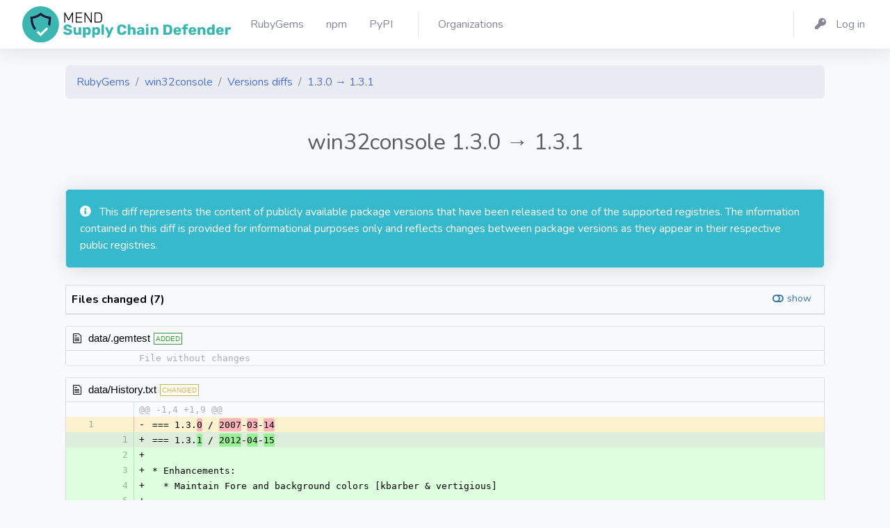

--- FILE ---
content_type: text/html; charset=utf-8
request_url: https://my.diffend.io/gems/win32console/1.3.0/1.3.1
body_size: 15506
content:
<!DOCTYPE html>
<html>
<head>
<title>
RubyGems - win32console - Versions diffs - 1.3.0 → 1.3.1 - Mend - Supply Chain Defender
</title>
<link rel="icon" type="image/png" href="/packs/media/images/production/favicons/favicon-32x32-fa0286238d4d512e71dba3881cbbcc42.png" />
<link rel="mask-icon" type="image/x-icon" href="/packs/media/images/production/favicons/favicon-786db6a85c0dea068c1a7047338024d2.svg" />
<link rel="apple-touch-icon" type="image/png" href="/packs/media/images/production/favicons/apple-touch-icon-11491aa2351c88b3b48534d1576a2ff9.png" />
<link rel="shortcut icon" type="image/x-icon" href="/packs/media/images/production/favicons/favicon-81c62e5500c39bd10e99844e94455995.ico" />
<meta name="csrf-param" content="authenticity_token" />
<meta name="csrf-token" content="tY3s7JzL0k3B1HeoE9fYVkfrh-PByw_Ui2xIB0gXB4ZvKkhZwqWjUKLvUloEOQxFv-o2zG6VsjxbeTvAG9NbLw" />

<meta content='no-cache' name='turbolinks-cache-control'>
<meta content='width=device-width, initial-scale=1' name='viewport'>
<link rel="stylesheet" href="/packs/css/application-ecc0d4374a4035b6314d.css" media="all" />
<script src="/packs/js/application-4706c1ae5823f27fbdc6.js" data-turbolinks-track="reload"></script>
<link href='https://cdn.jsdelivr.net/npm/tom-select@2.4.3/dist/css/tom-select.bootstrap4.min.css' rel='stylesheet'>
<link href='https://fonts.googleapis.com/css?family=Nunito:200,200i,300,300i,400,400i,600,600i,700,700i,800,800i,900,900i' rel='stylesheet'>

</head>
<body class='registries ruby_gems diffs' id='page-top'>
<div id='wrapper'>
<div class='d-flex flex-column' id='content-wrapper'>
<div id='content'>
<nav class='navbar navbar-expand navbar-light bg-white topbar mb-4 shadow'>
<a class='sidebar-brand d-flex align-items-center justify-content-center' href='/'>
<div class='sidebar-brand-text mx-3 d-none d-xxl-block d-xl-block'>
<img alt="Diffend" src="/packs/media/images/production/logos/vertical-dark-5363ad390f9fcfd11bfecf89a3fb60f1.svg" />
</div>
</a>
<div class='container'>
<ul class='navbar-nav'>
<li class='nav-item'>
<a class='nav-link' href='/gems'>
<span class='mr-2 d-none d-lg-inline text-gray-600'>
RubyGems
</span>
</a>
</li>
<li class='nav-item'>
<a class='nav-link' href='/npm'>
<span class='mr-2 d-none d-lg-inline text-gray-600'>
npm
</span>
</a>
</li>
<li class='nav-item'>
<a class='nav-link' href='/pypi'>
<span class='mr-2 d-none d-lg-inline text-gray-600'>
PyPI
</span>
</a>
</li>
<div class='topbar-divider d-sm-block'></div>
<li class='nav-item'>
<a class='nav-link' href='/organizations'>
<span class='mr-2 d-none d-lg-inline text-gray-600'>
Organizations
</span>
</a>
</li>

</ul>
<ul class='navbar-nav'>
<div class='topbar-divider d-none d-sm-block'></div>
<li class='nav-item'>
<a class='nav-link' href='/users/sign_in'>
<span class='mr-2 d-none d-lg-inline text-gray-600'>
<i class='fas fa-key fa-fw mr-2'></i>
Log in
</span>
</a>
</li>

</ul>
</div>
</nav>

<div class='container'>
<div class='row'>
<div class='col mb-1'>
<nav>
<ol class='breadcrumb'>
<li class='breadcrumb-item'>
<a href="/gems">RubyGems</a>
</li>
<li class='breadcrumb-item'>
<a href="/gems/win32console">win32console</a>
</li>
<li class='breadcrumb-item'>
<a href="/gems/win32console">Versions diffs</a>
</li>
<li class='breadcrumb-item'>
<a href="/gems/win32console/1.3.0/1.3.1">1.3.0 → 1.3.1</a>
</li>
</ol>
</nav>
</div>
</div>


<div class='row'>
<div class='col'>
<div class='text-right mb-4'>

</div>
</div>
</div>
<div class='row'>
<div class='col align-items-center mb-4'>
<div class='text-center'>
<h2 class='text-gray-800'>
win32console
1.3.0
→
1.3.1
</h2>
</div>
</div>
</div>

<div data-diff-id='7284cc9a-30ce-439e-91c1-d383785a999f' data-diff-state='finished' id='diff-id'>
<div class='row'>
<div class='col pt-2 text-black'>
<div class='row'>
</div>

<div class='mb-4 mt-2'>
<div class='card bg-info text-white shadow'>
<div class='card-body'>
<span class='icon text-white-100 mr-2'>
<i class='fas fa-info-circle'></i>

</span>
This diff represents the content of publicly available package versions that have been released to one of the supported registries. The information contained in this diff is provided for informational purposes only and reflects changes between package versions as they appear in their respective public registries.
</div>
</div>

</div>

<div id='diff'>
<div class='mb-3'>
  <div class="d2h-file-list-wrapper">
    <div class="d2h-file-list-header">
        <span class="d2h-file-list-title">Files changed (7)</span>
        <a class="d2h-file-switch d2h-hide">hide</a>
        <a class="d2h-file-switch d2h-show">show</a>
    </div>
    <ol class="d2h-file-list">
    <li class="d2h-file-list-line">
    <span class="d2h-file-name-wrapper">
      <svg aria-hidden="true" class="d2h-icon d2h-added" height="16" title="added" version="1.1" viewBox="0 0 14 16"
           width="14">
          <path d="M13 1H1C0.45 1 0 1.45 0 2v12c0 0.55 0.45 1 1 1h12c0.55 0 1-0.45 1-1V2c0-0.55-0.45-1-1-1z m0 13H1V2h12v12zM6 9H3V7h3V4h2v3h3v2H8v3H6V9z"></path>
      </svg>      <a href="/gems/win32console/1.3.0/1.3.1/page/1#d2h-062600" class="d2h-file-name">data/.gemtest</a>
      <span class="d2h-file-stats">
          <span class="d2h-lines-added">+0</span>
          <span class="d2h-lines-deleted">-0</span>
      </span>
    </span>
</li>
<li class="d2h-file-list-line">
    <span class="d2h-file-name-wrapper">
      <svg aria-hidden="true" class="d2h-icon d2h-changed" height="16" title="modified" version="1.1"
           viewBox="0 0 14 16" width="14">
          <path d="M13 1H1C0.45 1 0 1.45 0 2v12c0 0.55 0.45 1 1 1h12c0.55 0 1-0.45 1-1V2c0-0.55-0.45-1-1-1z m0 13H1V2h12v12zM4 8c0-1.66 1.34-3 3-3s3 1.34 3 3-1.34 3-3 3-3-1.34-3-3z"></path>
      </svg>      <a href="/gems/win32console/1.3.0/1.3.1/page/1#d2h-007663" class="d2h-file-name">data/History.txt</a>
      <span class="d2h-file-stats">
          <span class="d2h-lines-added">+6</span>
          <span class="d2h-lines-deleted">-1</span>
      </span>
    </span>
</li>
<li class="d2h-file-list-line">
    <span class="d2h-file-name-wrapper">
      <svg aria-hidden="true" class="d2h-icon d2h-changed" height="16" title="modified" version="1.1"
           viewBox="0 0 14 16" width="14">
          <path d="M13 1H1C0.45 1 0 1.45 0 2v12c0 0.55 0.45 1 1 1h12c0.55 0 1-0.45 1-1V2c0-0.55-0.45-1-1-1z m0 13H1V2h12v12zM4 8c0-1.66 1.34-3 3-3s3 1.34 3 3-1.34 3-3 3-3-1.34-3-3z"></path>
      </svg>      <a href="/gems/win32console/1.3.0/1.3.1/page/1#d2h-894261" class="d2h-file-name">data/README.txt</a>
      <span class="d2h-file-stats">
          <span class="d2h-lines-added">+23</span>
          <span class="d2h-lines-deleted">-0</span>
      </span>
    </span>
</li>
<li class="d2h-file-list-line">
    <span class="d2h-file-name-wrapper">
      <svg aria-hidden="true" class="d2h-icon d2h-changed" height="16" title="modified" version="1.1"
           viewBox="0 0 14 16" width="14">
          <path d="M13 1H1C0.45 1 0 1.45 0 2v12c0 0.55 0.45 1 1 1h12c0.55 0 1-0.45 1-1V2c0-0.55-0.45-1-1-1z m0 13H1V2h12v12zM4 8c0-1.66 1.34-3 3-3s3 1.34 3 3-1.34 3-3 3-3-1.34-3-3z"></path>
      </svg>      <a href="/gems/win32console/1.3.0/1.3.1/page/1#d2h-877002" class="d2h-file-name">data/lib/Win32/Console.rb</a>
      <span class="d2h-file-stats">
          <span class="d2h-lines-added">+24</span>
          <span class="d2h-lines-deleted">-1</span>
      </span>
    </span>
</li>
<li class="d2h-file-list-line">
    <span class="d2h-file-name-wrapper">
      <svg aria-hidden="true" class="d2h-icon d2h-changed" height="16" title="modified" version="1.1"
           viewBox="0 0 14 16" width="14">
          <path d="M13 1H1C0.45 1 0 1.45 0 2v12c0 0.55 0.45 1 1 1h12c0.55 0 1-0.45 1-1V2c0-0.55-0.45-1-1-1z m0 13H1V2h12v12zM4 8c0-1.66 1.34-3 3-3s3 1.34 3 3-1.34 3-3 3-3-1.34-3-3z"></path>
      </svg>      <a href="/gems/win32console/1.3.0/1.3.1/page/1#d2h-058560" class="d2h-file-name">data/lib/Win32/Console/ANSI.rb</a>
      <span class="d2h-file-stats">
          <span class="d2h-lines-added">+12</span>
          <span class="d2h-lines-deleted">-8</span>
      </span>
    </span>
</li>
<li class="d2h-file-list-line">
    <span class="d2h-file-name-wrapper">
      <svg aria-hidden="true" class="d2h-icon d2h-changed" height="16" title="modified" version="1.1"
           viewBox="0 0 14 16" width="14">
          <path d="M13 1H1C0.45 1 0 1.45 0 2v12c0 0.55 0.45 1 1 1h12c0.55 0 1-0.45 1-1V2c0-0.55-0.45-1-1-1z m0 13H1V2h12v12zM4 8c0-1.66 1.34-3 3-3s3 1.34 3 3-1.34 3-3 3-3-1.34-3-3z"></path>
      </svg>      <a href="/gems/win32console/1.3.0/1.3.1/page/1#d2h-355246" class="d2h-file-name">data/tasks/gem.rake</a>
      <span class="d2h-file-stats">
          <span class="d2h-lines-added">+1</span>
          <span class="d2h-lines-deleted">-1</span>
      </span>
    </span>
</li>
<li class="d2h-file-list-line">
    <span class="d2h-file-name-wrapper">
      <svg aria-hidden="true" class="d2h-icon d2h-changed" height="16" title="modified" version="1.1"
           viewBox="0 0 14 16" width="14">
          <path d="M13 1H1C0.45 1 0 1.45 0 2v12c0 0.55 0.45 1 1 1h12c0.55 0 1-0.45 1-1V2c0-0.55-0.45-1-1-1z m0 13H1V2h12v12zM4 8c0-1.66 1.34-3 3-3s3 1.34 3 3-1.34 3-3 3-3-1.34-3-3z"></path>
      </svg>      <a href="/gems/win32console/1.3.0/1.3.1/page/1#d2h-004177" class="d2h-file-name">metadata</a>
      <span class="d2h-file-stats">
          <span class="d2h-lines-added">+81</span>
          <span class="d2h-lines-deleted">-83</span>
      </span>
    </span>
</li>
    </ol>
</div>
</div>
    <div id="d2h-062600" class="d2h-file-wrapper" data-lang="">
    <div class="d2h-file-header">
    <span class="d2h-file-name-wrapper">
    <svg aria-hidden="true" class="d2h-icon" height="16" version="1.1" viewBox="0 0 12 16" width="12">
        <path d="M6 5H2v-1h4v1zM2 8h7v-1H2v1z m0 2h7v-1H2v1z m0 2h7v-1H2v1z m10-7.5v9.5c0 0.55-0.45 1-1 1H1c-0.55 0-1-0.45-1-1V2c0-0.55 0.45-1 1-1h7.5l3.5 3.5z m-1 0.5L8 2H1v12h10V5z"></path>
    </svg>    <span class="d2h-file-name"><a href="#d2h-062600">data/.gemtest</a></span>
    <span class="d2h-tag d2h-added d2h-added-tag">ADDED</span></span>
    </div>
    <div class="d2h-file-diff">
        <div class="d2h-code-wrapper">
            <table class="d2h-diff-table">
                <tbody class="d2h-diff-tbody">
                <tr>
    <td class="d2h-info">
        <div class="d2h-code-line d2h-info">
            File without changes
        </div>
    </td>
</tr>
                </tbody>
            </table>
        </div>
    </div>
</div>
<div id="d2h-007663" class="d2h-file-wrapper" data-lang="txt">
    <div class="d2h-file-header">
    <span class="d2h-file-name-wrapper">
    <svg aria-hidden="true" class="d2h-icon" height="16" version="1.1" viewBox="0 0 12 16" width="12">
        <path d="M6 5H2v-1h4v1zM2 8h7v-1H2v1z m0 2h7v-1H2v1z m0 2h7v-1H2v1z m10-7.5v9.5c0 0.55-0.45 1-1 1H1c-0.55 0-1-0.45-1-1V2c0-0.55 0.45-1 1-1h7.5l3.5 3.5z m-1 0.5L8 2H1v12h10V5z"></path>
    </svg>    <span class="d2h-file-name"><a href="#d2h-007663">data/History.txt</a></span>
    <span class="d2h-tag d2h-changed d2h-changed-tag">CHANGED</span></span>
    </div>
    <div class="d2h-file-diff">
        <div class="d2h-code-wrapper">
            <table class="d2h-diff-table">
                <tbody class="d2h-diff-tbody">
                <tr>
    <td class="d2h-code-linenumber d2h-info"></td>
    <td class="d2h-info">
        <div class="d2h-code-line d2h-info">@@ -1,4 +1,9 @@</div>
    </td>
</tr><tr>
    <td class="d2h-code-linenumber d2h-del d2h-change">
      <div class="line-num1">1</div>
<div class="line-num2"></div>
    </a></td>
    <td class="d2h-del d2h-change">
        <div class="d2h-code-line d2h-del d2h-change">
            <span class="d2h-code-line-prefix">-</span>
            <span class="d2h-code-line-ctn">=== 1.3.<del>0</del> &#x2F; <del>2007</del>-<del>03</del>-<del>14</del></span>
        </div>
    </td>
</tr><tr>
    <td class="d2h-code-linenumber d2h-ins d2h-change">
      <div class="line-num1"></div>
<div class="line-num2">1</div>
    </a></td>
    <td class="d2h-ins d2h-change">
        <div class="d2h-code-line d2h-ins d2h-change">
            <span class="d2h-code-line-prefix">+</span>
            <span class="d2h-code-line-ctn">=== 1.3.<ins>1</ins> &#x2F; <ins>2012</ins>-<ins>04</ins>-<ins>15</ins></span>
        </div>
    </td>
</tr><tr>
    <td id="d2h-007663-65" class="d2h-code-linenumber d2h-ins"><a href="#d2h-007663-65">
      <div class="line-num1"></div>
<div class="line-num2">2</div>
    </a></td>
    <td class="d2h-ins">
        <div class="d2h-code-line d2h-ins">
            <span class="d2h-code-line-prefix">+</span>
            <span class="d2h-code-line-ctn"><br></span>
        </div>
    </td>
</tr><tr>
    <td id="d2h-007663-76" class="d2h-code-linenumber d2h-ins"><a href="#d2h-007663-76">
      <div class="line-num1"></div>
<div class="line-num2">3</div>
    </a></td>
    <td class="d2h-ins">
        <div class="d2h-code-line d2h-ins">
            <span class="d2h-code-line-prefix">+</span>
            <span class="d2h-code-line-ctn">* Enhancements:</span>
        </div>
    </td>
</tr><tr>
    <td id="d2h-007663-87" class="d2h-code-linenumber d2h-ins"><a href="#d2h-007663-87">
      <div class="line-num1"></div>
<div class="line-num2">4</div>
    </a></td>
    <td class="d2h-ins">
        <div class="d2h-code-line d2h-ins">
            <span class="d2h-code-line-prefix">+</span>
            <span class="d2h-code-line-ctn">  * Maintain Fore and background colors [kbarber &amp; vertigious]</span>
        </div>
    </td>
</tr><tr>
    <td id="d2h-007663-98" class="d2h-code-linenumber d2h-ins"><a href="#d2h-007663-98">
      <div class="line-num1"></div>
<div class="line-num2">5</div>
    </a></td>
    <td class="d2h-ins">
        <div class="d2h-code-line d2h-ins">
            <span class="d2h-code-line-prefix">+</span>
            <span class="d2h-code-line-ctn"><br></span>
        </div>
    </td>
</tr><tr>
    <td id="d2h-007663-109" class="d2h-code-linenumber d2h-ins"><a href="#d2h-007663-109">
      <div class="line-num1"></div>
<div class="line-num2">6</div>
    </a></td>
    <td class="d2h-ins">
        <div class="d2h-code-line d2h-ins">
            <span class="d2h-code-line-prefix">+</span>
            <span class="d2h-code-line-ctn">=== 1.3.0 &#x2F; 2010-03-14</span>
        </div>
    </td>
</tr><tr>
    <td id="d2h-007663-120" class="d2h-code-linenumber d2h-cntx"><a href="#d2h-007663-120">
      <div class="line-num1">2</div>
<div class="line-num2">7</div>
    </a></td>
    <td class="d2h-cntx">
        <div class="d2h-code-line d2h-cntx">
            <span class="d2h-code-line-prefix">&nbsp;</span>
            <span class="d2h-code-line-ctn"><br></span>
        </div>
    </td>
</tr><tr>
    <td id="d2h-007663-131" class="d2h-code-linenumber d2h-cntx"><a href="#d2h-007663-131">
      <div class="line-num1">3</div>
<div class="line-num2">8</div>
    </a></td>
    <td class="d2h-cntx">
        <div class="d2h-code-line d2h-cntx">
            <span class="d2h-code-line-prefix">&nbsp;</span>
            <span class="d2h-code-line-ctn">* Enhancements</span>
        </div>
    </td>
</tr><tr>
    <td id="d2h-007663-142" class="d2h-code-linenumber d2h-cntx"><a href="#d2h-007663-142">
      <div class="line-num1">4</div>
<div class="line-num2">9</div>
    </a></td>
    <td class="d2h-cntx">
        <div class="d2h-code-line d2h-cntx">
            <span class="d2h-code-line-prefix">&nbsp;</span>
            <span class="d2h-code-line-ctn">  * Works with Ruby 1.9</span>
        </div>
    </td>
</tr>
                </tbody>
            </table>
        </div>
    </div>
</div>
<div id="d2h-894261" class="d2h-file-wrapper" data-lang="txt">
    <div class="d2h-file-header">
    <span class="d2h-file-name-wrapper">
    <svg aria-hidden="true" class="d2h-icon" height="16" version="1.1" viewBox="0 0 12 16" width="12">
        <path d="M6 5H2v-1h4v1zM2 8h7v-1H2v1z m0 2h7v-1H2v1z m0 2h7v-1H2v1z m10-7.5v9.5c0 0.55-0.45 1-1 1H1c-0.55 0-1-0.45-1-1V2c0-0.55 0.45-1 1-1h7.5l3.5 3.5z m-1 0.5L8 2H1v12h10V5z"></path>
    </svg>    <span class="d2h-file-name"><a href="#d2h-894261">data/README.txt</a></span>
    <span class="d2h-tag d2h-changed d2h-changed-tag">CHANGED</span></span>
    </div>
    <div class="d2h-file-diff">
        <div class="d2h-code-wrapper">
            <table class="d2h-diff-table">
                <tbody class="d2h-diff-tbody">
                <tr>
    <td class="d2h-code-linenumber d2h-info"></td>
    <td class="d2h-info">
        <div class="d2h-code-line d2h-info">@@ -4,6 +4,15 @@</div>
    </td>
</tr><tr>
    <td id="d2h-894261-176" class="d2h-code-linenumber d2h-cntx"><a href="#d2h-894261-176">
      <div class="line-num1">4</div>
<div class="line-num2">4</div>
    </a></td>
    <td class="d2h-cntx">
        <div class="d2h-code-line d2h-cntx">
            <span class="d2h-code-line-prefix">&nbsp;</span>
            <span class="d2h-code-line-ctn">* http:&#x2F;&#x2F;github.com&#x2F;luislavena&#x2F;win32console</span>
        </div>
    </td>
</tr><tr>
    <td id="d2h-894261-187" class="d2h-code-linenumber d2h-cntx"><a href="#d2h-894261-187">
      <div class="line-num1">5</div>
<div class="line-num2">5</div>
    </a></td>
    <td class="d2h-cntx">
        <div class="d2h-code-line d2h-cntx">
            <span class="d2h-code-line-prefix">&nbsp;</span>
            <span class="d2h-code-line-ctn">* http:&#x2F;&#x2F;rdoc.info&#x2F;projects&#x2F;luislavena&#x2F;win32console</span>
        </div>
    </td>
</tr><tr>
    <td id="d2h-894261-198" class="d2h-code-linenumber d2h-cntx"><a href="#d2h-894261-198">
      <div class="line-num1">6</div>
<div class="line-num2">6</div>
    </a></td>
    <td class="d2h-cntx">
        <div class="d2h-code-line d2h-cntx">
            <span class="d2h-code-line-prefix">&nbsp;</span>
            <span class="d2h-code-line-ctn"><br></span>
        </div>
    </td>
</tr><tr>
    <td id="d2h-894261-209" class="d2h-code-linenumber d2h-ins"><a href="#d2h-894261-209">
      <div class="line-num1"></div>
<div class="line-num2">7</div>
    </a></td>
    <td class="d2h-ins">
        <div class="d2h-code-line d2h-ins">
            <span class="d2h-code-line-prefix">+</span>
            <span class="d2h-code-line-ctn">== DEPRECATION NOTICE</span>
        </div>
    </td>
</tr><tr>
    <td id="d2h-894261-220" class="d2h-code-linenumber d2h-ins"><a href="#d2h-894261-220">
      <div class="line-num1"></div>
<div class="line-num2">8</div>
    </a></td>
    <td class="d2h-ins">
        <div class="d2h-code-line d2h-ins">
            <span class="d2h-code-line-prefix">+</span>
            <span class="d2h-code-line-ctn"><br></span>
        </div>
    </td>
</tr><tr>
    <td id="d2h-894261-231" class="d2h-code-linenumber d2h-ins"><a href="#d2h-894261-231">
      <div class="line-num1"></div>
<div class="line-num2">9</div>
    </a></td>
    <td class="d2h-ins">
        <div class="d2h-code-line d2h-ins">
            <span class="d2h-code-line-prefix">+</span>
            <span class="d2h-code-line-ctn">Win32::Console has been deprecated in favor of an external tool named ANSICON:</span>
        </div>
    </td>
</tr><tr>
    <td id="d2h-894261-242" class="d2h-code-linenumber d2h-ins"><a href="#d2h-894261-242">
      <div class="line-num1"></div>
<div class="line-num2">10</div>
    </a></td>
    <td class="d2h-ins">
        <div class="d2h-code-line d2h-ins">
            <span class="d2h-code-line-prefix">+</span>
            <span class="d2h-code-line-ctn"><br></span>
        </div>
    </td>
</tr><tr>
    <td id="d2h-894261-253" class="d2h-code-linenumber d2h-ins"><a href="#d2h-894261-253">
      <div class="line-num1"></div>
<div class="line-num2">11</div>
    </a></td>
    <td class="d2h-ins">
        <div class="d2h-code-line d2h-ins">
            <span class="d2h-code-line-prefix">+</span>
            <span class="d2h-code-line-ctn">* https:&#x2F;&#x2F;github.com&#x2F;adoxa&#x2F;ansicon</span>
        </div>
    </td>
</tr><tr>
    <td id="d2h-894261-264" class="d2h-code-linenumber d2h-ins"><a href="#d2h-894261-264">
      <div class="line-num1"></div>
<div class="line-num2">12</div>
    </a></td>
    <td class="d2h-ins">
        <div class="d2h-code-line d2h-ins">
            <span class="d2h-code-line-prefix">+</span>
            <span class="d2h-code-line-ctn">* http:&#x2F;&#x2F;blog.mmediasys.com&#x2F;2010&#x2F;11&#x2F;24&#x2F;we-all-love-colors&#x2F;</span>
        </div>
    </td>
</tr><tr>
    <td id="d2h-894261-275" class="d2h-code-linenumber d2h-ins"><a href="#d2h-894261-275">
      <div class="line-num1"></div>
<div class="line-num2">13</div>
    </a></td>
    <td class="d2h-ins">
        <div class="d2h-code-line d2h-ins">
            <span class="d2h-code-line-prefix">+</span>
            <span class="d2h-code-line-ctn"><br></span>
        </div>
    </td>
</tr><tr>
    <td id="d2h-894261-286" class="d2h-code-linenumber d2h-ins"><a href="#d2h-894261-286">
      <div class="line-num1"></div>
<div class="line-num2">14</div>
    </a></td>
    <td class="d2h-ins">
        <div class="d2h-code-line d2h-ins">
            <span class="d2h-code-line-prefix">+</span>
            <span class="d2h-code-line-ctn">This project is left here for history purposes but no further development will be done.</span>
        </div>
    </td>
</tr><tr>
    <td id="d2h-894261-297" class="d2h-code-linenumber d2h-ins"><a href="#d2h-894261-297">
      <div class="line-num1"></div>
<div class="line-num2">15</div>
    </a></td>
    <td class="d2h-ins">
        <div class="d2h-code-line d2h-ins">
            <span class="d2h-code-line-prefix">+</span>
            <span class="d2h-code-line-ctn"><br></span>
        </div>
    </td>
</tr><tr>
    <td id="d2h-894261-308" class="d2h-code-linenumber d2h-cntx"><a href="#d2h-894261-308">
      <div class="line-num1">7</div>
<div class="line-num2">16</div>
    </a></td>
    <td class="d2h-cntx">
        <div class="d2h-code-line d2h-cntx">
            <span class="d2h-code-line-prefix">&nbsp;</span>
            <span class="d2h-code-line-ctn">== DESCRIPTION</span>
        </div>
    </td>
</tr><tr>
    <td id="d2h-894261-319" class="d2h-code-linenumber d2h-cntx"><a href="#d2h-894261-319">
      <div class="line-num1">8</div>
<div class="line-num2">17</div>
    </a></td>
    <td class="d2h-cntx">
        <div class="d2h-code-line d2h-cntx">
            <span class="d2h-code-line-prefix">&nbsp;</span>
            <span class="d2h-code-line-ctn"><br></span>
        </div>
    </td>
</tr><tr>
    <td id="d2h-894261-330" class="d2h-code-linenumber d2h-cntx"><a href="#d2h-894261-330">
      <div class="line-num1">9</div>
<div class="line-num2">18</div>
    </a></td>
    <td class="d2h-cntx">
        <div class="d2h-code-line d2h-cntx">
            <span class="d2h-code-line-prefix">&nbsp;</span>
            <span class="d2h-code-line-ctn">Win32::Console allows controling the windows command line terminal</span>
        </div>
    </td>
</tr>
<tr>
    <td class="d2h-code-linenumber d2h-info"></td>
    <td class="d2h-info">
        <div class="d2h-code-line d2h-info">@@ -41,8 +50,22 @@ To output a simple bolded string, try this script:</div>
    </td>
</tr><tr>
    <td id="d2h-894261-347" class="d2h-code-linenumber d2h-cntx"><a href="#d2h-894261-347">
      <div class="line-num1">41</div>
<div class="line-num2">50</div>
    </a></td>
    <td class="d2h-cntx">
        <div class="d2h-code-line d2h-cntx">
            <span class="d2h-code-line-prefix">&nbsp;</span>
            <span class="d2h-code-line-ctn"><br></span>
        </div>
    </td>
</tr><tr>
    <td id="d2h-894261-358" class="d2h-code-linenumber d2h-cntx"><a href="#d2h-894261-358">
      <div class="line-num1">42</div>
<div class="line-num2">51</div>
    </a></td>
    <td class="d2h-cntx">
        <div class="d2h-code-line d2h-cntx">
            <span class="d2h-code-line-prefix">&nbsp;</span>
            <span class="d2h-code-line-ctn">== INSTALL</span>
        </div>
    </td>
</tr><tr>
    <td id="d2h-894261-369" class="d2h-code-linenumber d2h-cntx"><a href="#d2h-894261-369">
      <div class="line-num1">43</div>
<div class="line-num2">52</div>
    </a></td>
    <td class="d2h-cntx">
        <div class="d2h-code-line d2h-cntx">
            <span class="d2h-code-line-prefix">&nbsp;</span>
            <span class="d2h-code-line-ctn"><br></span>
        </div>
    </td>
</tr><tr>
    <td id="d2h-894261-380" class="d2h-code-linenumber d2h-ins"><a href="#d2h-894261-380">
      <div class="line-num1"></div>
<div class="line-num2">53</div>
    </a></td>
    <td class="d2h-ins">
        <div class="d2h-code-line d2h-ins">
            <span class="d2h-code-line-prefix">+</span>
            <span class="d2h-code-line-ctn">To install from rubygems, simple run:</span>
        </div>
    </td>
</tr><tr>
    <td id="d2h-894261-391" class="d2h-code-linenumber d2h-ins"><a href="#d2h-894261-391">
      <div class="line-num1"></div>
<div class="line-num2">54</div>
    </a></td>
    <td class="d2h-ins">
        <div class="d2h-code-line d2h-ins">
            <span class="d2h-code-line-prefix">+</span>
            <span class="d2h-code-line-ctn"><br></span>
        </div>
    </td>
</tr><tr>
    <td id="d2h-894261-402" class="d2h-code-linenumber d2h-cntx"><a href="#d2h-894261-402">
      <div class="line-num1">44</div>
<div class="line-num2">55</div>
    </a></td>
    <td class="d2h-cntx">
        <div class="d2h-code-line d2h-cntx">
            <span class="d2h-code-line-prefix">&nbsp;</span>
            <span class="d2h-code-line-ctn">  gem install win32console</span>
        </div>
    </td>
</tr><tr>
    <td id="d2h-894261-413" class="d2h-code-linenumber d2h-cntx"><a href="#d2h-894261-413">
      <div class="line-num1">45</div>
<div class="line-num2">56</div>
    </a></td>
    <td class="d2h-cntx">
        <div class="d2h-code-line d2h-cntx">
            <span class="d2h-code-line-prefix">&nbsp;</span>
            <span class="d2h-code-line-ctn"><br></span>
        </div>
    </td>
</tr><tr>
    <td id="d2h-894261-424" class="d2h-code-linenumber d2h-ins"><a href="#d2h-894261-424">
      <div class="line-num1"></div>
<div class="line-num2">57</div>
    </a></td>
    <td class="d2h-ins">
        <div class="d2h-code-line d2h-ins">
            <span class="d2h-code-line-prefix">+</span>
            <span class="d2h-code-line-ctn">To install from source, make sure you have the Ruby development kit from</span>
        </div>
    </td>
</tr><tr>
    <td id="d2h-894261-435" class="d2h-code-linenumber d2h-ins"><a href="#d2h-894261-435">
      <div class="line-num1"></div>
<div class="line-num2">58</div>
    </a></td>
    <td class="d2h-ins">
        <div class="d2h-code-line d2h-ins">
            <span class="d2h-code-line-prefix">+</span>
            <span class="d2h-code-line-ctn">RubyInstaller on your Windows host, install the following gems:</span>
        </div>
    </td>
</tr><tr>
    <td id="d2h-894261-446" class="d2h-code-linenumber d2h-ins"><a href="#d2h-894261-446">
      <div class="line-num1"></div>
<div class="line-num2">59</div>
    </a></td>
    <td class="d2h-ins">
        <div class="d2h-code-line d2h-ins">
            <span class="d2h-code-line-prefix">+</span>
            <span class="d2h-code-line-ctn"><br></span>
        </div>
    </td>
</tr><tr>
    <td id="d2h-894261-457" class="d2h-code-linenumber d2h-ins"><a href="#d2h-894261-457">
      <div class="line-num1"></div>
<div class="line-num2">60</div>
    </a></td>
    <td class="d2h-ins">
        <div class="d2h-code-line d2h-ins">
            <span class="d2h-code-line-prefix">+</span>
            <span class="d2h-code-line-ctn">  * rake</span>
        </div>
    </td>
</tr><tr>
    <td id="d2h-894261-468" class="d2h-code-linenumber d2h-ins"><a href="#d2h-894261-468">
      <div class="line-num1"></div>
<div class="line-num2">61</div>
    </a></td>
    <td class="d2h-ins">
        <div class="d2h-code-line d2h-ins">
            <span class="d2h-code-line-prefix">+</span>
            <span class="d2h-code-line-ctn">  * hoe</span>
        </div>
    </td>
</tr><tr>
    <td id="d2h-894261-479" class="d2h-code-linenumber d2h-ins"><a href="#d2h-894261-479">
      <div class="line-num1"></div>
<div class="line-num2">62</div>
    </a></td>
    <td class="d2h-ins">
        <div class="d2h-code-line d2h-ins">
            <span class="d2h-code-line-prefix">+</span>
            <span class="d2h-code-line-ctn">  * rake-compiler</span>
        </div>
    </td>
</tr><tr>
    <td id="d2h-894261-490" class="d2h-code-linenumber d2h-ins"><a href="#d2h-894261-490">
      <div class="line-num1"></div>
<div class="line-num2">63</div>
    </a></td>
    <td class="d2h-ins">
        <div class="d2h-code-line d2h-ins">
            <span class="d2h-code-line-prefix">+</span>
            <span class="d2h-code-line-ctn"><br></span>
        </div>
    </td>
</tr><tr>
    <td id="d2h-894261-501" class="d2h-code-linenumber d2h-ins"><a href="#d2h-894261-501">
      <div class="line-num1"></div>
<div class="line-num2">64</div>
    </a></td>
    <td class="d2h-ins">
        <div class="d2h-code-line d2h-ins">
            <span class="d2h-code-line-prefix">+</span>
            <span class="d2h-code-line-ctn">Then run the following:</span>
        </div>
    </td>
</tr><tr>
    <td id="d2h-894261-512" class="d2h-code-linenumber d2h-ins"><a href="#d2h-894261-512">
      <div class="line-num1"></div>
<div class="line-num2">65</div>
    </a></td>
    <td class="d2h-ins">
        <div class="d2h-code-line d2h-ins">
            <span class="d2h-code-line-prefix">+</span>
            <span class="d2h-code-line-ctn"><br></span>
        </div>
    </td>
</tr><tr>
    <td id="d2h-894261-523" class="d2h-code-linenumber d2h-ins"><a href="#d2h-894261-523">
      <div class="line-num1"></div>
<div class="line-num2">66</div>
    </a></td>
    <td class="d2h-ins">
        <div class="d2h-code-line d2h-ins">
            <span class="d2h-code-line-prefix">+</span>
            <span class="d2h-code-line-ctn">  rake gem</span>
        </div>
    </td>
</tr><tr>
    <td id="d2h-894261-534" class="d2h-code-linenumber d2h-ins"><a href="#d2h-894261-534">
      <div class="line-num1"></div>
<div class="line-num2">67</div>
    </a></td>
    <td class="d2h-ins">
        <div class="d2h-code-line d2h-ins">
            <span class="d2h-code-line-prefix">+</span>
            <span class="d2h-code-line-ctn">  gem install pkg\win32console-1.3.0.gem</span>
        </div>
    </td>
</tr><tr>
    <td id="d2h-894261-545" class="d2h-code-linenumber d2h-ins"><a href="#d2h-894261-545">
      <div class="line-num1"></div>
<div class="line-num2">68</div>
    </a></td>
    <td class="d2h-ins">
        <div class="d2h-code-line d2h-ins">
            <span class="d2h-code-line-prefix">+</span>
            <span class="d2h-code-line-ctn"><br></span>
        </div>
    </td>
</tr><tr>
    <td id="d2h-894261-556" class="d2h-code-linenumber d2h-cntx"><a href="#d2h-894261-556">
      <div class="line-num1">46</div>
<div class="line-num2">69</div>
    </a></td>
    <td class="d2h-cntx">
        <div class="d2h-code-line d2h-cntx">
            <span class="d2h-code-line-prefix">&nbsp;</span>
            <span class="d2h-code-line-ctn">== DEVELOPERS:</span>
        </div>
    </td>
</tr><tr>
    <td id="d2h-894261-567" class="d2h-code-linenumber d2h-cntx"><a href="#d2h-894261-567">
      <div class="line-num1">47</div>
<div class="line-num2">70</div>
    </a></td>
    <td class="d2h-cntx">
        <div class="d2h-code-line d2h-cntx">
            <span class="d2h-code-line-prefix">&nbsp;</span>
            <span class="d2h-code-line-ctn"><br></span>
        </div>
    </td>
</tr><tr>
    <td id="d2h-894261-578" class="d2h-code-linenumber d2h-cntx"><a href="#d2h-894261-578">
      <div class="line-num1">48</div>
<div class="line-num2">71</div>
    </a></td>
    <td class="d2h-cntx">
        <div class="d2h-code-line d2h-cntx">
            <span class="d2h-code-line-prefix">&nbsp;</span>
            <span class="d2h-code-line-ctn">After checking out the source, run:</span>
        </div>
    </td>
</tr>
                </tbody>
            </table>
        </div>
    </div>
</div>
<div id="d2h-877002" class="d2h-file-wrapper" data-lang="rb">
    <div class="d2h-file-header">
    <span class="d2h-file-name-wrapper">
    <svg aria-hidden="true" class="d2h-icon" height="16" version="1.1" viewBox="0 0 12 16" width="12">
        <path d="M6 5H2v-1h4v1zM2 8h7v-1H2v1z m0 2h7v-1H2v1z m0 2h7v-1H2v1z m10-7.5v9.5c0 0.55-0.45 1-1 1H1c-0.55 0-1-0.45-1-1V2c0-0.55 0.45-1 1-1h7.5l3.5 3.5z m-1 0.5L8 2H1v12h10V5z"></path>
    </svg>    <span class="d2h-file-name"><a href="#d2h-877002">data/lib/Win32/Console.rb</a></span>
    <span class="d2h-tag d2h-changed d2h-changed-tag">CHANGED</span></span>
    </div>
    <div class="d2h-file-diff">
        <div class="d2h-code-wrapper">
            <table class="d2h-diff-table">
                <tbody class="d2h-diff-tbody">
                <tr>
    <td class="d2h-code-linenumber d2h-info"></td>
    <td class="d2h-info">
        <div class="d2h-code-line d2h-info">@@ -29,6 +29,11 @@ module Win32</div>
    </td>
</tr><tr>
    <td id="d2h-877002-612" class="d2h-code-linenumber d2h-cntx"><a href="#d2h-877002-612">
      <div class="line-num1">29</div>
<div class="line-num2">29</div>
    </a></td>
    <td class="d2h-cntx">
        <div class="d2h-code-line d2h-cntx">
            <span class="d2h-code-line-prefix">&nbsp;</span>
            <span class="d2h-code-line-ctn">        @handle = API.CreateConsoleScreenBuffer( param1, param2,</span>
        </div>
    </td>
</tr><tr>
    <td id="d2h-877002-623" class="d2h-code-linenumber d2h-cntx"><a href="#d2h-877002-623">
      <div class="line-num1">30</div>
<div class="line-num2">30</div>
    </a></td>
    <td class="d2h-cntx">
        <div class="d2h-code-line d2h-cntx">
            <span class="d2h-code-line-prefix">&nbsp;</span>
            <span class="d2h-code-line-ctn">                                                 CONSOLE_TEXTMODE_BUFFER )</span>
        </div>
    </td>
</tr><tr>
    <td id="d2h-877002-634" class="d2h-code-linenumber d2h-cntx"><a href="#d2h-877002-634">
      <div class="line-num1">31</div>
<div class="line-num2">31</div>
    </a></td>
    <td class="d2h-cntx">
        <div class="d2h-code-line d2h-cntx">
            <span class="d2h-code-line-prefix">&nbsp;</span>
            <span class="d2h-code-line-ctn">      end</span>
        </div>
    </td>
</tr><tr>
    <td id="d2h-877002-645" class="d2h-code-linenumber d2h-ins"><a href="#d2h-877002-645">
      <div class="line-num1"></div>
<div class="line-num2">32</div>
    </a></td>
    <td class="d2h-ins">
        <div class="d2h-code-line d2h-ins">
            <span class="d2h-code-line-prefix">+</span>
            <span class="d2h-code-line-ctn"><br></span>
        </div>
    </td>
</tr><tr>
    <td id="d2h-877002-656" class="d2h-code-linenumber d2h-ins"><a href="#d2h-877002-656">
      <div class="line-num1"></div>
<div class="line-num2">33</div>
    </a></td>
    <td class="d2h-ins">
        <div class="d2h-code-line d2h-ins">
            <span class="d2h-code-line-prefix">+</span>
            <span class="d2h-code-line-ctn">      # Preserve original attribute setting, so Cls can use it</span>
        </div>
    </td>
</tr><tr>
    <td id="d2h-877002-667" class="d2h-code-linenumber d2h-ins"><a href="#d2h-877002-667">
      <div class="line-num1"></div>
<div class="line-num2">34</div>
    </a></td>
    <td class="d2h-ins">
        <div class="d2h-code-line d2h-ins">
            <span class="d2h-code-line-prefix">+</span>
            <span class="d2h-code-line-ctn">      if t == STD_OUTPUT_HANDLE or t == STD_ERROR_HANDLE</span>
        </div>
    </td>
</tr><tr>
    <td id="d2h-877002-678" class="d2h-code-linenumber d2h-ins"><a href="#d2h-877002-678">
      <div class="line-num1"></div>
<div class="line-num2">35</div>
    </a></td>
    <td class="d2h-ins">
        <div class="d2h-code-line d2h-ins">
            <span class="d2h-code-line-prefix">+</span>
            <span class="d2h-code-line-ctn">        @attr_default = self.Attr</span>
        </div>
    </td>
</tr><tr>
    <td id="d2h-877002-689" class="d2h-code-linenumber d2h-ins"><a href="#d2h-877002-689">
      <div class="line-num1"></div>
<div class="line-num2">36</div>
    </a></td>
    <td class="d2h-ins">
        <div class="d2h-code-line d2h-ins">
            <span class="d2h-code-line-prefix">+</span>
            <span class="d2h-code-line-ctn">      end</span>
        </div>
    </td>
</tr><tr>
    <td id="d2h-877002-700" class="d2h-code-linenumber d2h-cntx"><a href="#d2h-877002-700">
      <div class="line-num1">32</div>
<div class="line-num2">37</div>
    </a></td>
    <td class="d2h-cntx">
        <div class="d2h-code-line d2h-cntx">
            <span class="d2h-code-line-prefix">&nbsp;</span>
            <span class="d2h-code-line-ctn">    end</span>
        </div>
    </td>
</tr><tr>
    <td id="d2h-877002-711" class="d2h-code-linenumber d2h-cntx"><a href="#d2h-877002-711">
      <div class="line-num1">33</div>
<div class="line-num2">38</div>
    </a></td>
    <td class="d2h-cntx">
        <div class="d2h-code-line d2h-cntx">
            <span class="d2h-code-line-prefix">&nbsp;</span>
            <span class="d2h-code-line-ctn"><br></span>
        </div>
    </td>
</tr><tr>
    <td id="d2h-877002-722" class="d2h-code-linenumber d2h-cntx"><a href="#d2h-877002-722">
      <div class="line-num1">34</div>
<div class="line-num2">39</div>
    </a></td>
    <td class="d2h-cntx">
        <div class="d2h-code-line d2h-cntx">
            <span class="d2h-code-line-prefix">&nbsp;</span>
            <span class="d2h-code-line-ctn">    def Display</span>
        </div>
    </td>
</tr>
<tr>
    <td class="d2h-code-linenumber d2h-info"></td>
    <td class="d2h-info">
        <div class="d2h-code-line d2h-info">@@ -207,6 +212,24 @@ module Win32</div>
    </td>
</tr><tr>
    <td id="d2h-877002-739" class="d2h-code-linenumber d2h-cntx"><a href="#d2h-877002-739">
      <div class="line-num1">207</div>
<div class="line-num2">212</div>
    </a></td>
    <td class="d2h-cntx">
        <div class="d2h-code-line d2h-cntx">
            <span class="d2h-code-line-prefix">&nbsp;</span>
            <span class="d2h-code-line-ctn">      end</span>
        </div>
    </td>
</tr><tr>
    <td id="d2h-877002-750" class="d2h-code-linenumber d2h-cntx"><a href="#d2h-877002-750">
      <div class="line-num1">208</div>
<div class="line-num2">213</div>
    </a></td>
    <td class="d2h-cntx">
        <div class="d2h-code-line d2h-cntx">
            <span class="d2h-code-line-prefix">&nbsp;</span>
            <span class="d2h-code-line-ctn">    end</span>
        </div>
    </td>
</tr><tr>
    <td id="d2h-877002-761" class="d2h-code-linenumber d2h-cntx"><a href="#d2h-877002-761">
      <div class="line-num1">209</div>
<div class="line-num2">214</div>
    </a></td>
    <td class="d2h-cntx">
        <div class="d2h-code-line d2h-cntx">
            <span class="d2h-code-line-prefix">&nbsp;</span>
            <span class="d2h-code-line-ctn"><br></span>
        </div>
    </td>
</tr><tr>
    <td id="d2h-877002-772" class="d2h-code-linenumber d2h-ins"><a href="#d2h-877002-772">
      <div class="line-num1"></div>
<div class="line-num2">215</div>
    </a></td>
    <td class="d2h-ins">
        <div class="d2h-code-line d2h-ins">
            <span class="d2h-code-line-prefix">+</span>
            <span class="d2h-code-line-ctn">    def DefaultBold # Foreground Intensity</span>
        </div>
    </td>
</tr><tr>
    <td id="d2h-877002-783" class="d2h-code-linenumber d2h-ins"><a href="#d2h-877002-783">
      <div class="line-num1"></div>
<div class="line-num2">216</div>
    </a></td>
    <td class="d2h-ins">
        <div class="d2h-code-line d2h-ins">
            <span class="d2h-code-line-prefix">+</span>
            <span class="d2h-code-line-ctn">      self.Attr[3] == 1</span>
        </div>
    </td>
</tr><tr>
    <td id="d2h-877002-794" class="d2h-code-linenumber d2h-ins"><a href="#d2h-877002-794">
      <div class="line-num1"></div>
<div class="line-num2">217</div>
    </a></td>
    <td class="d2h-ins">
        <div class="d2h-code-line d2h-ins">
            <span class="d2h-code-line-prefix">+</span>
            <span class="d2h-code-line-ctn">    end</span>
        </div>
    </td>
</tr><tr>
    <td id="d2h-877002-805" class="d2h-code-linenumber d2h-ins"><a href="#d2h-877002-805">
      <div class="line-num1"></div>
<div class="line-num2">218</div>
    </a></td>
    <td class="d2h-ins">
        <div class="d2h-code-line d2h-ins">
            <span class="d2h-code-line-prefix">+</span>
            <span class="d2h-code-line-ctn"><br></span>
        </div>
    </td>
</tr><tr>
    <td id="d2h-877002-816" class="d2h-code-linenumber d2h-ins"><a href="#d2h-877002-816">
      <div class="line-num1"></div>
<div class="line-num2">219</div>
    </a></td>
    <td class="d2h-ins">
        <div class="d2h-code-line d2h-ins">
            <span class="d2h-code-line-prefix">+</span>
            <span class="d2h-code-line-ctn">    def DefaultUnderline # Background Intensity</span>
        </div>
    </td>
</tr><tr>
    <td id="d2h-877002-827" class="d2h-code-linenumber d2h-ins"><a href="#d2h-877002-827">
      <div class="line-num1"></div>
<div class="line-num2">220</div>
    </a></td>
    <td class="d2h-ins">
        <div class="d2h-code-line d2h-ins">
            <span class="d2h-code-line-prefix">+</span>
            <span class="d2h-code-line-ctn">      self.Attr[7] == 1</span>
        </div>
    </td>
</tr><tr>
    <td id="d2h-877002-838" class="d2h-code-linenumber d2h-ins"><a href="#d2h-877002-838">
      <div class="line-num1"></div>
<div class="line-num2">221</div>
    </a></td>
    <td class="d2h-ins">
        <div class="d2h-code-line d2h-ins">
            <span class="d2h-code-line-prefix">+</span>
            <span class="d2h-code-line-ctn">    end</span>
        </div>
    </td>
</tr><tr>
    <td id="d2h-877002-849" class="d2h-code-linenumber d2h-ins"><a href="#d2h-877002-849">
      <div class="line-num1"></div>
<div class="line-num2">222</div>
    </a></td>
    <td class="d2h-ins">
        <div class="d2h-code-line d2h-ins">
            <span class="d2h-code-line-prefix">+</span>
            <span class="d2h-code-line-ctn"><br></span>
        </div>
    </td>
</tr><tr>
    <td id="d2h-877002-860" class="d2h-code-linenumber d2h-ins"><a href="#d2h-877002-860">
      <div class="line-num1"></div>
<div class="line-num2">223</div>
    </a></td>
    <td class="d2h-ins">
        <div class="d2h-code-line d2h-ins">
            <span class="d2h-code-line-prefix">+</span>
            <span class="d2h-code-line-ctn">    def DefaultForeground</span>
        </div>
    </td>
</tr><tr>
    <td id="d2h-877002-871" class="d2h-code-linenumber d2h-ins"><a href="#d2h-877002-871">
      <div class="line-num1"></div>
<div class="line-num2">224</div>
    </a></td>
    <td class="d2h-ins">
        <div class="d2h-code-line d2h-ins">
            <span class="d2h-code-line-prefix">+</span>
            <span class="d2h-code-line-ctn">      a = self.Attr</span>
        </div>
    </td>
</tr><tr>
    <td id="d2h-877002-882" class="d2h-code-linenumber d2h-ins"><a href="#d2h-877002-882">
      <div class="line-num1"></div>
<div class="line-num2">225</div>
    </a></td>
    <td class="d2h-ins">
        <div class="d2h-code-line d2h-ins">
            <span class="d2h-code-line-prefix">+</span>
            <span class="d2h-code-line-ctn">      (0..2).map{|i| a[i] }.inject(0){|num, bit| (num &lt;&lt; 1) + bit }</span>
        </div>
    </td>
</tr><tr>
    <td id="d2h-877002-893" class="d2h-code-linenumber d2h-ins"><a href="#d2h-877002-893">
      <div class="line-num1"></div>
<div class="line-num2">226</div>
    </a></td>
    <td class="d2h-ins">
        <div class="d2h-code-line d2h-ins">
            <span class="d2h-code-line-prefix">+</span>
            <span class="d2h-code-line-ctn">    end</span>
        </div>
    </td>
</tr><tr>
    <td id="d2h-877002-904" class="d2h-code-linenumber d2h-ins"><a href="#d2h-877002-904">
      <div class="line-num1"></div>
<div class="line-num2">227</div>
    </a></td>
    <td class="d2h-ins">
        <div class="d2h-code-line d2h-ins">
            <span class="d2h-code-line-prefix">+</span>
            <span class="d2h-code-line-ctn"><br></span>
        </div>
    </td>
</tr><tr>
    <td id="d2h-877002-915" class="d2h-code-linenumber d2h-ins"><a href="#d2h-877002-915">
      <div class="line-num1"></div>
<div class="line-num2">228</div>
    </a></td>
    <td class="d2h-ins">
        <div class="d2h-code-line d2h-ins">
            <span class="d2h-code-line-prefix">+</span>
            <span class="d2h-code-line-ctn">    def DefaultBackground</span>
        </div>
    </td>
</tr><tr>
    <td id="d2h-877002-926" class="d2h-code-linenumber d2h-ins"><a href="#d2h-877002-926">
      <div class="line-num1"></div>
<div class="line-num2">229</div>
    </a></td>
    <td class="d2h-ins">
        <div class="d2h-code-line d2h-ins">
            <span class="d2h-code-line-prefix">+</span>
            <span class="d2h-code-line-ctn">      a = self.Attr</span>
        </div>
    </td>
</tr><tr>
    <td id="d2h-877002-937" class="d2h-code-linenumber d2h-ins"><a href="#d2h-877002-937">
      <div class="line-num1"></div>
<div class="line-num2">230</div>
    </a></td>
    <td class="d2h-ins">
        <div class="d2h-code-line d2h-ins">
            <span class="d2h-code-line-prefix">+</span>
            <span class="d2h-code-line-ctn">      (4..6).map{|i| a[i] }.inject(0){|num, bit| (num &lt;&lt; 1) + bit }</span>
        </div>
    </td>
</tr><tr>
    <td id="d2h-877002-948" class="d2h-code-linenumber d2h-ins"><a href="#d2h-877002-948">
      <div class="line-num1"></div>
<div class="line-num2">231</div>
    </a></td>
    <td class="d2h-ins">
        <div class="d2h-code-line d2h-ins">
            <span class="d2h-code-line-prefix">+</span>
            <span class="d2h-code-line-ctn">    end</span>
        </div>
    </td>
</tr><tr>
    <td id="d2h-877002-959" class="d2h-code-linenumber d2h-ins"><a href="#d2h-877002-959">
      <div class="line-num1"></div>
<div class="line-num2">232</div>
    </a></td>
    <td class="d2h-ins">
        <div class="d2h-code-line d2h-ins">
            <span class="d2h-code-line-prefix">+</span>
            <span class="d2h-code-line-ctn"><br></span>
        </div>
    </td>
</tr><tr>
    <td id="d2h-877002-970" class="d2h-code-linenumber d2h-cntx"><a href="#d2h-877002-970">
      <div class="line-num1">210</div>
<div class="line-num2">233</div>
    </a></td>
    <td class="d2h-cntx">
        <div class="d2h-code-line d2h-cntx">
            <span class="d2h-code-line-prefix">&nbsp;</span>
            <span class="d2h-code-line-ctn">    def Size(*t)</span>
        </div>
    </td>
</tr><tr>
    <td id="d2h-877002-981" class="d2h-code-linenumber d2h-cntx"><a href="#d2h-877002-981">
      <div class="line-num1">211</div>
<div class="line-num2">234</div>
    </a></td>
    <td class="d2h-cntx">
        <div class="d2h-code-line d2h-cntx">
            <span class="d2h-code-line-prefix">&nbsp;</span>
            <span class="d2h-code-line-ctn">      if t.size == 0</span>
        </div>
    </td>
</tr><tr>
    <td id="d2h-877002-992" class="d2h-code-linenumber d2h-cntx"><a href="#d2h-877002-992">
      <div class="line-num1">212</div>
<div class="line-num2">235</div>
    </a></td>
    <td class="d2h-cntx">
        <div class="d2h-code-line d2h-cntx">
            <span class="d2h-code-line-prefix">&nbsp;</span>
            <span class="d2h-code-line-ctn">        col, row = API.GetConsoleScreenBufferInfo(@handle )</span>
        </div>
    </td>
</tr>
<tr>
    <td class="d2h-code-linenumber d2h-info"></td>
    <td class="d2h-info">
        <div class="d2h-code-line d2h-info">@@ -251,7 +274,7 @@ module Win32</div>
    </td>
</tr><tr>
    <td id="d2h-877002-1009" class="d2h-code-linenumber d2h-cntx"><a href="#d2h-877002-1009">
      <div class="line-num1">251</div>
<div class="line-num2">274</div>
    </a></td>
    <td class="d2h-cntx">
        <div class="d2h-code-line d2h-cntx">
            <span class="d2h-code-line-prefix">&nbsp;</span>
            <span class="d2h-code-line-ctn">    end</span>
        </div>
    </td>
</tr><tr>
    <td id="d2h-877002-1020" class="d2h-code-linenumber d2h-cntx"><a href="#d2h-877002-1020">
      <div class="line-num1">252</div>
<div class="line-num2">275</div>
    </a></td>
    <td class="d2h-cntx">
        <div class="d2h-code-line d2h-cntx">
            <span class="d2h-code-line-prefix">&nbsp;</span>
            <span class="d2h-code-line-ctn"><br></span>
        </div>
    </td>
</tr><tr>
    <td id="d2h-877002-1031" class="d2h-code-linenumber d2h-cntx"><a href="#d2h-877002-1031">
      <div class="line-num1">253</div>
<div class="line-num2">276</div>
    </a></td>
    <td class="d2h-cntx">
        <div class="d2h-code-line d2h-cntx">
            <span class="d2h-code-line-prefix">&nbsp;</span>
            <span class="d2h-code-line-ctn">    def Cls()</span>
        </div>
    </td>
</tr><tr>
    <td class="d2h-code-linenumber d2h-del d2h-change">
      <div class="line-num1">254</div>
<div class="line-num2"></div>
    </a></td>
    <td class="d2h-del d2h-change">
        <div class="d2h-code-line d2h-del d2h-change">
            <span class="d2h-code-line-prefix">-</span>
            <span class="d2h-code-line-ctn">      attr = ATTR_NORMAL</span>
        </div>
    </td>
</tr><tr>
    <td class="d2h-code-linenumber d2h-ins d2h-change">
      <div class="line-num1"></div>
<div class="line-num2">277</div>
    </a></td>
    <td class="d2h-ins d2h-change">
        <div class="d2h-code-line d2h-ins d2h-change">
            <span class="d2h-code-line-prefix">+</span>
            <span class="d2h-code-line-ctn">      attr = <ins>@attr_default || </ins>ATTR_NORMAL</span>
        </div>
    </td>
</tr><tr>
    <td id="d2h-877002-1064" class="d2h-code-linenumber d2h-cntx"><a href="#d2h-877002-1064">
      <div class="line-num1">255</div>
<div class="line-num2">278</div>
    </a></td>
    <td class="d2h-cntx">
        <div class="d2h-code-line d2h-cntx">
            <span class="d2h-code-line-prefix">&nbsp;</span>
            <span class="d2h-code-line-ctn">      x, y = Size()</span>
        </div>
    </td>
</tr><tr>
    <td id="d2h-877002-1075" class="d2h-code-linenumber d2h-cntx"><a href="#d2h-877002-1075">
      <div class="line-num1">256</div>
<div class="line-num2">279</div>
    </a></td>
    <td class="d2h-cntx">
        <div class="d2h-code-line d2h-cntx">
            <span class="d2h-code-line-prefix">&nbsp;</span>
            <span class="d2h-code-line-ctn">      left, top, right , bottom = Window()</span>
        </div>
    </td>
</tr><tr>
    <td id="d2h-877002-1086" class="d2h-code-linenumber d2h-cntx"><a href="#d2h-877002-1086">
      <div class="line-num1">257</div>
<div class="line-num2">280</div>
    </a></td>
    <td class="d2h-cntx">
        <div class="d2h-code-line d2h-cntx">
            <span class="d2h-code-line-prefix">&nbsp;</span>
            <span class="d2h-code-line-ctn">      vx = right  - left</span>
        </div>
    </td>
</tr>
                </tbody>
            </table>
        </div>
    </div>
</div>
<div id="d2h-058560" class="d2h-file-wrapper" data-lang="rb">
    <div class="d2h-file-header">
    <span class="d2h-file-name-wrapper">
    <svg aria-hidden="true" class="d2h-icon" height="16" version="1.1" viewBox="0 0 12 16" width="12">
        <path d="M6 5H2v-1h4v1zM2 8h7v-1H2v1z m0 2h7v-1H2v1z m0 2h7v-1H2v1z m10-7.5v9.5c0 0.55-0.45 1-1 1H1c-0.55 0-1-0.45-1-1V2c0-0.55 0.45-1 1-1h7.5l3.5 3.5z m-1 0.5L8 2H1v12h10V5z"></path>
    </svg>    <span class="d2h-file-name"><a href="#d2h-058560">data/lib/Win32/Console/ANSI.rb</a></span>
    <span class="d2h-tag d2h-changed d2h-changed-tag">CHANGED</span></span>
    </div>
    <div class="d2h-file-diff">
        <div class="d2h-code-wrapper">
            <table class="d2h-diff-table">
                <tbody class="d2h-diff-tbody">
                <tr>
    <td class="d2h-code-linenumber d2h-info"></td>
    <td class="d2h-info">
        <div class="d2h-code-line d2h-info">@@ -87,10 +87,14 @@ module Win32</div>
    </td>
</tr><tr>
    <td id="d2h-058560-1120" class="d2h-code-linenumber d2h-cntx"><a href="#d2h-058560-1120">
      <div class="line-num1">87</div>
<div class="line-num2">87</div>
    </a></td>
    <td class="d2h-cntx">
        <div class="d2h-code-line d2h-cntx">
            <span class="d2h-code-line-prefix">&nbsp;</span>
            <span class="d2h-code-line-ctn">          super(fd, &#x27;w&#x27;)</span>
        </div>
    </td>
</tr><tr>
    <td id="d2h-058560-1131" class="d2h-code-linenumber d2h-cntx"><a href="#d2h-058560-1131">
      <div class="line-num1">88</div>
<div class="line-num2">88</div>
    </a></td>
    <td class="d2h-cntx">
        <div class="d2h-code-line d2h-cntx">
            <span class="d2h-code-line-prefix">&nbsp;</span>
            <span class="d2h-code-line-ctn">          @Out = Win32::Console.new(handle)</span>
        </div>
    </td>
</tr><tr>
    <td id="d2h-058560-1142" class="d2h-code-linenumber d2h-cntx"><a href="#d2h-058560-1142">
      <div class="line-num1">89</div>
<div class="line-num2">89</div>
    </a></td>
    <td class="d2h-cntx">
        <div class="d2h-code-line d2h-cntx">
            <span class="d2h-code-line-prefix">&nbsp;</span>
            <span class="d2h-code-line-ctn">          @x = @y = 0           # to save cursor position</span>
        </div>
    </td>
</tr><tr>
    <td class="d2h-code-linenumber d2h-del d2h-change">
      <div class="line-num1">90</div>
<div class="line-num2"></div>
    </a></td>
    <td class="d2h-del d2h-change">
        <div class="d2h-code-line d2h-del d2h-change">
            <span class="d2h-code-line-prefix">-</span>
            <span class="d2h-code-line-ctn">          @<del>foreground</del> = <del>7</del></span>
        </div>
    </td>
</tr><tr>
    <td class="d2h-code-linenumber d2h-del d2h-change">
      <div class="line-num1">91</div>
<div class="line-num2"></div>
    </a></td>
    <td class="d2h-del d2h-change">
        <div class="d2h-code-line d2h-del d2h-change">
            <span class="d2h-code-line-prefix">-</span>
            <span class="d2h-code-line-ctn">          @<del>background</del> = <del>0</del></span>
        </div>
    </td>
</tr><tr>
    <td class="d2h-code-linenumber d2h-del d2h-change">
      <div class="line-num1">92</div>
<div class="line-num2"></div>
    </a></td>
    <td class="d2h-del d2h-change">
        <div class="d2h-code-line d2h-del d2h-change">
            <span class="d2h-code-line-prefix">-</span>
            <span class="d2h-code-line-ctn">          @<del>bold</del> <del>=</del></span>
        </div>
    </td>
</tr><tr>
    <td class="d2h-code-linenumber d2h-del d2h-change">
      <div class="line-num1">93</div>
<div class="line-num2"></div>
    </a></td>
    <td class="d2h-del d2h-change">
        <div class="d2h-code-line d2h-del d2h-change">
            <span class="d2h-code-line-prefix">-</span>
            <span class="d2h-code-line-ctn">          @<del>underline</del> <del>=</del></span>
        </div>
    </td>
</tr><tr>
    <td class="d2h-code-linenumber d2h-ins d2h-change">
      <div class="line-num1"></div>
<div class="line-num2">90</div>
    </a></td>
    <td class="d2h-ins d2h-change">
        <div class="d2h-code-line d2h-ins d2h-change">
            <span class="d2h-code-line-prefix">+</span>
            <span class="d2h-code-line-ctn">          @<ins>default_foreground</ins> = <ins>@Out.DefaultForeground</ins></span>
        </div>
    </td>
</tr><tr>
    <td class="d2h-code-linenumber d2h-ins d2h-change">
      <div class="line-num1"></div>
<div class="line-num2">91</div>
    </a></td>
    <td class="d2h-ins d2h-change">
        <div class="d2h-code-line d2h-ins d2h-change">
            <span class="d2h-code-line-prefix">+</span>
            <span class="d2h-code-line-ctn">          @<ins>default_background</ins> = <ins>@Out.DefaultBackground</ins></span>
        </div>
    </td>
</tr><tr>
    <td class="d2h-code-linenumber d2h-ins d2h-change">
      <div class="line-num1"></div>
<div class="line-num2">92</div>
    </a></td>
    <td class="d2h-ins d2h-change">
        <div class="d2h-code-line d2h-ins d2h-change">
            <span class="d2h-code-line-prefix">+</span>
            <span class="d2h-code-line-ctn">          @<ins>default_bold       =</ins> <ins>@Out.DefaultBold</ins></span>
        </div>
    </td>
</tr><tr>
    <td class="d2h-code-linenumber d2h-ins d2h-change">
      <div class="line-num1"></div>
<div class="line-num2">93</div>
    </a></td>
    <td class="d2h-ins d2h-change">
        <div class="d2h-code-line d2h-ins d2h-change">
            <span class="d2h-code-line-prefix">+</span>
            <span class="d2h-code-line-ctn">          @<ins>default_underline  =</ins> <ins>@Out.DefaultUnderline</ins></span>
        </div>
    </td>
</tr><tr>
    <td id="d2h-058560-1241" class="d2h-code-linenumber d2h-ins"><a href="#d2h-058560-1241">
      <div class="line-num1"></div>
<div class="line-num2">94</div>
    </a></td>
    <td class="d2h-ins">
        <div class="d2h-code-line d2h-ins">
            <span class="d2h-code-line-prefix">+</span>
            <span class="d2h-code-line-ctn">          @foreground = @default_foreground</span>
        </div>
    </td>
</tr><tr>
    <td id="d2h-058560-1252" class="d2h-code-linenumber d2h-ins"><a href="#d2h-058560-1252">
      <div class="line-num1"></div>
<div class="line-num2">95</div>
    </a></td>
    <td class="d2h-ins">
        <div class="d2h-code-line d2h-ins">
            <span class="d2h-code-line-prefix">+</span>
            <span class="d2h-code-line-ctn">          @background = @default_background</span>
        </div>
    </td>
</tr><tr>
    <td id="d2h-058560-1263" class="d2h-code-linenumber d2h-ins"><a href="#d2h-058560-1263">
      <div class="line-num1"></div>
<div class="line-num2">96</div>
    </a></td>
    <td class="d2h-ins">
        <div class="d2h-code-line d2h-ins">
            <span class="d2h-code-line-prefix">+</span>
            <span class="d2h-code-line-ctn">          @bold       = @default_bold</span>
        </div>
    </td>
</tr><tr>
    <td id="d2h-058560-1274" class="d2h-code-linenumber d2h-ins"><a href="#d2h-058560-1274">
      <div class="line-num1"></div>
<div class="line-num2">97</div>
    </a></td>
    <td class="d2h-ins">
        <div class="d2h-code-line d2h-ins">
            <span class="d2h-code-line-prefix">+</span>
            <span class="d2h-code-line-ctn">          @underline  = @default_underline</span>
        </div>
    </td>
</tr><tr>
    <td id="d2h-058560-1285" class="d2h-code-linenumber d2h-cntx"><a href="#d2h-058560-1285">
      <div class="line-num1">94</div>
<div class="line-num2">98</div>
    </a></td>
    <td class="d2h-cntx">
        <div class="d2h-code-line d2h-cntx">
            <span class="d2h-code-line-prefix">&nbsp;</span>
            <span class="d2h-code-line-ctn">          @revideo =</span>
        </div>
    </td>
</tr><tr>
    <td id="d2h-058560-1296" class="d2h-code-linenumber d2h-cntx"><a href="#d2h-058560-1296">
      <div class="line-num1">95</div>
<div class="line-num2">99</div>
    </a></td>
    <td class="d2h-cntx">
        <div class="d2h-code-line d2h-cntx">
            <span class="d2h-code-line-prefix">&nbsp;</span>
            <span class="d2h-code-line-ctn">          @concealed = nil</span>
        </div>
    </td>
</tr><tr>
    <td id="d2h-058560-1307" class="d2h-code-linenumber d2h-cntx"><a href="#d2h-058560-1307">
      <div class="line-num1">96</div>
<div class="line-num2">100</div>
    </a></td>
    <td class="d2h-cntx">
        <div class="d2h-code-line d2h-cntx">
            <span class="d2h-code-line-prefix">&nbsp;</span>
            <span class="d2h-code-line-ctn">          @conv = 1        # char conversion by default</span>
        </div>
    </td>
</tr>
<tr>
    <td class="d2h-code-linenumber d2h-info"></td>
    <td class="d2h-info">
        <div class="d2h-code-line d2h-info">@@ -159,10 +163,10 @@ module Win32</div>
    </td>
</tr><tr>
    <td id="d2h-058560-1324" class="d2h-code-linenumber d2h-cntx"><a href="#d2h-058560-1324">
      <div class="line-num1">159</div>
<div class="line-num2">163</div>
    </a></td>
    <td class="d2h-cntx">
        <div class="d2h-code-line d2h-cntx">
            <span class="d2h-code-line-prefix">&nbsp;</span>
            <span class="d2h-code-line-ctn">                    atv = attr.to_i</span>
        </div>
    </td>
</tr><tr>
    <td id="d2h-058560-1335" class="d2h-code-linenumber d2h-cntx"><a href="#d2h-058560-1335">
      <div class="line-num1">160</div>
<div class="line-num2">164</div>
    </a></td>
    <td class="d2h-cntx">
        <div class="d2h-code-line d2h-cntx">
            <span class="d2h-code-line-prefix">&nbsp;</span>
            <span class="d2h-code-line-ctn">                    case atv</span>
        </div>
    </td>
</tr><tr>
    <td id="d2h-058560-1346" class="d2h-code-linenumber d2h-cntx"><a href="#d2h-058560-1346">
      <div class="line-num1">161</div>
<div class="line-num2">165</div>
    </a></td>
    <td class="d2h-cntx">
        <div class="d2h-code-line d2h-cntx">
            <span class="d2h-code-line-prefix">&nbsp;</span>
            <span class="d2h-code-line-ctn">                    when 0  # ESC[0m reset</span>
        </div>
    </td>
</tr><tr>
    <td class="d2h-code-linenumber d2h-del d2h-change">
      <div class="line-num1">162</div>
<div class="line-num2"></div>
    </a></td>
    <td class="d2h-del d2h-change">
        <div class="d2h-code-line d2h-del d2h-change">
            <span class="d2h-code-line-prefix">-</span>
            <span class="d2h-code-line-ctn">                      @foreground = <del>7</del></span>
        </div>
    </td>
</tr><tr>
    <td class="d2h-code-linenumber d2h-del d2h-change">
      <div class="line-num1">163</div>
<div class="line-num2"></div>
    </a></td>
    <td class="d2h-del d2h-change">
        <div class="d2h-code-line d2h-del d2h-change">
            <span class="d2h-code-line-prefix">-</span>
            <span class="d2h-code-line-ctn">                      @background = <del>0</del></span>
        </div>
    </td>
</tr><tr>
    <td class="d2h-code-linenumber d2h-del d2h-change">
      <div class="line-num1">164</div>
<div class="line-num2"></div>
    </a></td>
    <td class="d2h-del d2h-change">
        <div class="d2h-code-line d2h-del d2h-change">
            <span class="d2h-code-line-prefix">-</span>
            <span class="d2h-code-line-ctn">                      @bold <del>=</del></span>
        </div>
    </td>
</tr><tr>
    <td class="d2h-code-linenumber d2h-del d2h-change">
      <div class="line-num1">165</div>
<div class="line-num2"></div>
    </a></td>
    <td class="d2h-del d2h-change">
        <div class="d2h-code-line d2h-del d2h-change">
            <span class="d2h-code-line-prefix">-</span>
            <span class="d2h-code-line-ctn">                      @underline <del>=</del></span>
        </div>
    </td>
</tr><tr>
    <td class="d2h-code-linenumber d2h-ins d2h-change">
      <div class="line-num1"></div>
<div class="line-num2">166</div>
    </a></td>
    <td class="d2h-ins d2h-change">
        <div class="d2h-code-line d2h-ins d2h-change">
            <span class="d2h-code-line-prefix">+</span>
            <span class="d2h-code-line-ctn">                      @foreground = <ins>@default_foreground</ins></span>
        </div>
    </td>
</tr><tr>
    <td class="d2h-code-linenumber d2h-ins d2h-change">
      <div class="line-num1"></div>
<div class="line-num2">167</div>
    </a></td>
    <td class="d2h-ins d2h-change">
        <div class="d2h-code-line d2h-ins d2h-change">
            <span class="d2h-code-line-prefix">+</span>
            <span class="d2h-code-line-ctn">                      @background = <ins>@default_background</ins></span>
        </div>
    </td>
</tr><tr>
    <td class="d2h-code-linenumber d2h-ins d2h-change">
      <div class="line-num1"></div>
<div class="line-num2">168</div>
    </a></td>
    <td class="d2h-ins d2h-change">
        <div class="d2h-code-line d2h-ins d2h-change">
            <span class="d2h-code-line-prefix">+</span>
            <span class="d2h-code-line-ctn">                      @bold<ins>       =</ins> <ins>@default_bold</ins></span>
        </div>
    </td>
</tr><tr>
    <td class="d2h-code-linenumber d2h-ins d2h-change">
      <div class="line-num1"></div>
<div class="line-num2">169</div>
    </a></td>
    <td class="d2h-ins d2h-change">
        <div class="d2h-code-line d2h-ins d2h-change">
            <span class="d2h-code-line-prefix">+</span>
            <span class="d2h-code-line-ctn">                      @underline<ins>  =</ins> <ins>@default_underline</ins></span>
        </div>
    </td>
</tr><tr>
    <td id="d2h-058560-1445" class="d2h-code-linenumber d2h-cntx"><a href="#d2h-058560-1445">
      <div class="line-num1">166</div>
<div class="line-num2">170</div>
    </a></td>
    <td class="d2h-cntx">
        <div class="d2h-code-line d2h-cntx">
            <span class="d2h-code-line-prefix">&nbsp;</span>
            <span class="d2h-code-line-ctn">                      @revideo =</span>
        </div>
    </td>
</tr><tr>
    <td id="d2h-058560-1456" class="d2h-code-linenumber d2h-cntx"><a href="#d2h-058560-1456">
      <div class="line-num1">167</div>
<div class="line-num2">171</div>
    </a></td>
    <td class="d2h-cntx">
        <div class="d2h-code-line d2h-cntx">
            <span class="d2h-code-line-prefix">&nbsp;</span>
            <span class="d2h-code-line-ctn">                      @concealed = nil</span>
        </div>
    </td>
</tr><tr>
    <td id="d2h-058560-1467" class="d2h-code-linenumber d2h-cntx"><a href="#d2h-058560-1467">
      <div class="line-num1">168</div>
<div class="line-num2">172</div>
    </a></td>
    <td class="d2h-cntx">
        <div class="d2h-code-line d2h-cntx">
            <span class="d2h-code-line-prefix">&nbsp;</span>
            <span class="d2h-code-line-ctn">                    when 1</span>
        </div>
    </td>
</tr>
                </tbody>
            </table>
        </div>
    </div>
</div>
<div id="d2h-355246" class="d2h-file-wrapper" data-lang="rake">
    <div class="d2h-file-header">
    <span class="d2h-file-name-wrapper">
    <svg aria-hidden="true" class="d2h-icon" height="16" version="1.1" viewBox="0 0 12 16" width="12">
        <path d="M6 5H2v-1h4v1zM2 8h7v-1H2v1z m0 2h7v-1H2v1z m0 2h7v-1H2v1z m10-7.5v9.5c0 0.55-0.45 1-1 1H1c-0.55 0-1-0.45-1-1V2c0-0.55 0.45-1 1-1h7.5l3.5 3.5z m-1 0.5L8 2H1v12h10V5z"></path>
    </svg>    <span class="d2h-file-name"><a href="#d2h-355246">data/tasks/gem.rake</a></span>
    <span class="d2h-tag d2h-changed d2h-changed-tag">CHANGED</span></span>
    </div>
    <div class="d2h-file-diff">
        <div class="d2h-code-wrapper">
            <table class="d2h-diff-table">
                <tbody class="d2h-diff-tbody">
                <tr>
    <td class="d2h-code-linenumber d2h-info"></td>
    <td class="d2h-info">
        <div class="d2h-code-line d2h-info">@@ -1,7 +1,7 @@</div>
    </td>
</tr><tr>
    <td id="d2h-355246-1501" class="d2h-code-linenumber d2h-cntx"><a href="#d2h-355246-1501">
      <div class="line-num1">1</div>
<div class="line-num2">1</div>
    </a></td>
    <td class="d2h-cntx">
        <div class="d2h-code-line d2h-cntx">
            <span class="d2h-code-line-prefix">&nbsp;</span>
            <span class="d2h-code-line-ctn">require &#x27;hoe&#x27;</span>
        </div>
    </td>
</tr><tr>
    <td id="d2h-355246-1512" class="d2h-code-linenumber d2h-cntx"><a href="#d2h-355246-1512">
      <div class="line-num1">2</div>
<div class="line-num2">2</div>
    </a></td>
    <td class="d2h-cntx">
        <div class="d2h-code-line d2h-cntx">
            <span class="d2h-code-line-prefix">&nbsp;</span>
            <span class="d2h-code-line-ctn"><br></span>
        </div>
    </td>
</tr><tr>
    <td id="d2h-355246-1523" class="d2h-code-linenumber d2h-cntx"><a href="#d2h-355246-1523">
      <div class="line-num1">3</div>
<div class="line-num2">3</div>
    </a></td>
    <td class="d2h-cntx">
        <div class="d2h-code-line d2h-cntx">
            <span class="d2h-code-line-prefix">&nbsp;</span>
            <span class="d2h-code-line-ctn">HOE = Hoe.spec &#x27;win32console&#x27; do</span>
        </div>
    </td>
</tr><tr>
    <td class="d2h-code-linenumber d2h-del d2h-change">
      <div class="line-num1">4</div>
<div class="line-num2"></div>
    </a></td>
    <td class="d2h-del d2h-change">
        <div class="d2h-code-line d2h-del d2h-change">
            <span class="d2h-code-line-prefix">-</span>
            <span class="d2h-code-line-ctn">  self.version = &#x27;1.3.<del>0</del>&#x27;</span>
        </div>
    </td>
</tr><tr>
    <td class="d2h-code-linenumber d2h-ins d2h-change">
      <div class="line-num1"></div>
<div class="line-num2">4</div>
    </a></td>
    <td class="d2h-ins d2h-change">
        <div class="d2h-code-line d2h-ins d2h-change">
            <span class="d2h-code-line-prefix">+</span>
            <span class="d2h-code-line-ctn">  self.version = &#x27;1.3.<ins>1</ins>&#x27;</span>
        </div>
    </td>
</tr><tr>
    <td id="d2h-355246-1556" class="d2h-code-linenumber d2h-cntx"><a href="#d2h-355246-1556">
      <div class="line-num1">5</div>
<div class="line-num2">5</div>
    </a></td>
    <td class="d2h-cntx">
        <div class="d2h-code-line d2h-cntx">
            <span class="d2h-code-line-prefix">&nbsp;</span>
            <span class="d2h-code-line-ctn"><br></span>
        </div>
    </td>
</tr><tr>
    <td id="d2h-355246-1567" class="d2h-code-linenumber d2h-cntx"><a href="#d2h-355246-1567">
      <div class="line-num1">6</div>
<div class="line-num2">6</div>
    </a></td>
    <td class="d2h-cntx">
        <div class="d2h-code-line d2h-cntx">
            <span class="d2h-code-line-prefix">&nbsp;</span>
            <span class="d2h-code-line-ctn">  developer &#x27;Gonzalo Garramuno&#x27;,  &#x27;ggarra@advancedsl.com.ar&#x27;</span>
        </div>
    </td>
</tr><tr>
    <td id="d2h-355246-1578" class="d2h-code-linenumber d2h-cntx"><a href="#d2h-355246-1578">
      <div class="line-num1">7</div>
<div class="line-num2">7</div>
    </a></td>
    <td class="d2h-cntx">
        <div class="d2h-code-line d2h-cntx">
            <span class="d2h-code-line-prefix">&nbsp;</span>
            <span class="d2h-code-line-ctn">  developer &#x27;Justin Bailey&#x27;,      &#x27;jgbailey@gmail.com&#x27;</span>
        </div>
    </td>
</tr>
                </tbody>
            </table>
        </div>
    </div>
</div>
<div id="d2h-004177" class="d2h-file-wrapper" data-lang="">
    <div class="d2h-file-header">
    <span class="d2h-file-name-wrapper">
    <svg aria-hidden="true" class="d2h-icon" height="16" version="1.1" viewBox="0 0 12 16" width="12">
        <path d="M6 5H2v-1h4v1zM2 8h7v-1H2v1z m0 2h7v-1H2v1z m0 2h7v-1H2v1z m10-7.5v9.5c0 0.55-0.45 1-1 1H1c-0.55 0-1-0.45-1-1V2c0-0.55 0.45-1 1-1h7.5l3.5 3.5z m-1 0.5L8 2H1v12h10V5z"></path>
    </svg>    <span class="d2h-file-name"><a href="#d2h-004177">metadata</a></span>
    <span class="d2h-tag d2h-changed d2h-changed-tag">CHANGED</span></span>
    </div>
    <div class="d2h-file-diff">
        <div class="d2h-code-wrapper">
            <table class="d2h-diff-table">
                <tbody class="d2h-diff-tbody">
                <tr>
    <td class="d2h-code-linenumber d2h-info"></td>
    <td class="d2h-info">
        <div class="d2h-code-line d2h-info">@@ -1,87 +1,86 @@</div>
    </td>
</tr><tr>
    <td class="d2h-code-linenumber d2h-del d2h-change">
      <div class="line-num1">1</div>
<div class="line-num2"></div>
    </a></td>
    <td class="d2h-del d2h-change">
        <div class="d2h-code-line d2h-del d2h-change">
            <span class="d2h-code-line-prefix">-</span>
            <span class="d2h-code-line-ctn">--- !ruby&#x2F;object:Gem::Specification<del> </del></span>
        </div>
    </td>
</tr><tr>
    <td class="d2h-code-linenumber d2h-ins d2h-change">
      <div class="line-num1"></div>
<div class="line-num2">1</div>
    </a></td>
    <td class="d2h-ins d2h-change">
        <div class="d2h-code-line d2h-ins d2h-change">
            <span class="d2h-code-line-prefix">+</span>
            <span class="d2h-code-line-ctn">--- !ruby&#x2F;object:Gem::Specification</span>
        </div>
    </td>
</tr><tr>
    <td id="d2h-004177-1634" class="d2h-code-linenumber d2h-cntx"><a href="#d2h-004177-1634">
      <div class="line-num1">2</div>
<div class="line-num2">2</div>
    </a></td>
    <td class="d2h-cntx">
        <div class="d2h-code-line d2h-cntx">
            <span class="d2h-code-line-prefix">&nbsp;</span>
            <span class="d2h-code-line-ctn">name: win32console</span>
        </div>
    </td>
</tr><tr>
    <td class="d2h-code-linenumber d2h-del d2h-change">
      <div class="line-num1">3</div>
<div class="line-num2"></div>
    </a></td>
    <td class="d2h-del d2h-change">
        <div class="d2h-code-line d2h-del d2h-change">
            <span class="d2h-code-line-prefix">-</span>
            <span class="d2h-code-line-ctn">version: !ruby&#x2F;object:Gem::Version<del> </del></span>
        </div>
    </td>
</tr><tr>
    <td class="d2h-code-linenumber d2h-del d2h-change">
      <div class="line-num1">4</div>
<div class="line-num2"></div>
    </a></td>
    <td class="d2h-del d2h-change">
        <div class="d2h-code-line d2h-del d2h-change">
            <span class="d2h-code-line-prefix">-</span>
            <span class="d2h-code-line-ctn">  version: 1.3.<del>0</del></span>
        </div>
    </td>
</tr><tr>
    <td class="d2h-code-linenumber d2h-ins d2h-change">
      <div class="line-num1"></div>
<div class="line-num2">3</div>
    </a></td>
    <td class="d2h-ins d2h-change">
        <div class="d2h-code-line d2h-ins d2h-change">
            <span class="d2h-code-line-prefix">+</span>
            <span class="d2h-code-line-ctn">version: !ruby&#x2F;object:Gem::Version</span>
        </div>
    </td>
</tr><tr>
    <td class="d2h-code-linenumber d2h-ins d2h-change">
      <div class="line-num1"></div>
<div class="line-num2">4</div>
    </a></td>
    <td class="d2h-ins d2h-change">
        <div class="d2h-code-line d2h-ins d2h-change">
            <span class="d2h-code-line-prefix">+</span>
            <span class="d2h-code-line-ctn">  version: 1.3.<ins>1</ins></span>
        </div>
    </td>
</tr><tr>
    <td id="d2h-004177-1689" class="d2h-code-linenumber d2h-ins"><a href="#d2h-004177-1689">
      <div class="line-num1"></div>
<div class="line-num2">5</div>
    </a></td>
    <td class="d2h-ins">
        <div class="d2h-code-line d2h-ins">
            <span class="d2h-code-line-prefix">+</span>
            <span class="d2h-code-line-ctn">  prerelease: </span>
        </div>
    </td>
</tr><tr>
    <td id="d2h-004177-1700" class="d2h-code-linenumber d2h-cntx"><a href="#d2h-004177-1700">
      <div class="line-num1">5</div>
<div class="line-num2">6</div>
    </a></td>
    <td class="d2h-cntx">
        <div class="d2h-code-line d2h-cntx">
            <span class="d2h-code-line-prefix">&nbsp;</span>
            <span class="d2h-code-line-ctn">platform: ruby</span>
        </div>
    </td>
</tr><tr>
    <td class="d2h-code-linenumber d2h-del d2h-change">
      <div class="line-num1">6</div>
<div class="line-num2"></div>
    </a></td>
    <td class="d2h-del d2h-change">
        <div class="d2h-code-line d2h-del d2h-change">
            <span class="d2h-code-line-prefix">-</span>
            <span class="d2h-code-line-ctn">authors:<del> </del></span>
        </div>
    </td>
</tr><tr>
    <td class="d2h-code-linenumber d2h-ins d2h-change">
      <div class="line-num1"></div>
<div class="line-num2">7</div>
    </a></td>
    <td class="d2h-ins d2h-change">
        <div class="d2h-code-line d2h-ins d2h-change">
            <span class="d2h-code-line-prefix">+</span>
            <span class="d2h-code-line-ctn">authors:</span>
        </div>
    </td>
</tr><tr>
    <td id="d2h-004177-1733" class="d2h-code-linenumber d2h-cntx"><a href="#d2h-004177-1733">
      <div class="line-num1">7</div>
<div class="line-num2">8</div>
    </a></td>
    <td class="d2h-cntx">
        <div class="d2h-code-line d2h-cntx">
            <span class="d2h-code-line-prefix">&nbsp;</span>
            <span class="d2h-code-line-ctn">- Gonzalo Garramuno</span>
        </div>
    </td>
</tr><tr>
    <td id="d2h-004177-1744" class="d2h-code-linenumber d2h-cntx"><a href="#d2h-004177-1744">
      <div class="line-num1">8</div>
<div class="line-num2">9</div>
    </a></td>
    <td class="d2h-cntx">
        <div class="d2h-code-line d2h-cntx">
            <span class="d2h-code-line-prefix">&nbsp;</span>
            <span class="d2h-code-line-ctn">- Justin Bailey</span>
        </div>
    </td>
</tr><tr>
    <td id="d2h-004177-1755" class="d2h-code-linenumber d2h-cntx"><a href="#d2h-004177-1755">
      <div class="line-num1">9</div>
<div class="line-num2">10</div>
    </a></td>
    <td class="d2h-cntx">
        <div class="d2h-code-line d2h-cntx">
            <span class="d2h-code-line-prefix">&nbsp;</span>
            <span class="d2h-code-line-ctn">- Luis Lavena</span>
        </div>
    </td>
</tr><tr>
    <td id="d2h-004177-1766" class="d2h-code-linenumber d2h-cntx"><a href="#d2h-004177-1766">
      <div class="line-num1">10</div>
<div class="line-num2">11</div>
    </a></td>
    <td class="d2h-cntx">
        <div class="d2h-code-line d2h-cntx">
            <span class="d2h-code-line-prefix">&nbsp;</span>
            <span class="d2h-code-line-ctn">autorequire: </span>
        </div>
    </td>
</tr><tr>
    <td id="d2h-004177-1777" class="d2h-code-linenumber d2h-cntx"><a href="#d2h-004177-1777">
      <div class="line-num1">11</div>
<div class="line-num2">12</div>
    </a></td>
    <td class="d2h-cntx">
        <div class="d2h-code-line d2h-cntx">
            <span class="d2h-code-line-prefix">&nbsp;</span>
            <span class="d2h-code-line-ctn">bindir: bin</span>
        </div>
    </td>
</tr><tr>
    <td id="d2h-004177-1788" class="d2h-code-linenumber d2h-cntx"><a href="#d2h-004177-1788">
      <div class="line-num1">12</div>
<div class="line-num2">13</div>
    </a></td>
    <td class="d2h-cntx">
        <div class="d2h-code-line d2h-cntx">
            <span class="d2h-code-line-prefix">&nbsp;</span>
            <span class="d2h-code-line-ctn">cert_chain: []</span>
        </div>
    </td>
</tr><tr>
    <td class="d2h-code-linenumber d2h-del d2h-change">
      <div class="line-num1">13</div>
<div class="line-num2"></div>
    </a></td>
    <td class="d2h-del d2h-change">
        <div class="d2h-code-line d2h-del d2h-change">
            <span class="d2h-code-line-prefix">-</span>
            <span class="d2h-code-line-ctn"><br></span>
        </div>
    </td>
</tr><tr>
    <td class="d2h-code-linenumber d2h-del d2h-change">
      <div class="line-num1">14</div>
<div class="line-num2"></div>
    </a></td>
    <td class="d2h-del d2h-change">
        <div class="d2h-code-line d2h-del d2h-change">
            <span class="d2h-code-line-prefix">-</span>
            <span class="d2h-code-line-ctn"><del>date</del>:<del> 2010-03-14 00:00:00 -03:00</del></span>
        </div>
    </td>
</tr><tr>
    <td class="d2h-code-linenumber d2h-del d2h-change">
      <div class="line-num1">15</div>
<div class="line-num2"></div>
    </a></td>
    <td class="d2h-del d2h-change">
        <div class="d2h-code-line d2h-del d2h-change">
            <span class="d2h-code-line-prefix">-</span>
            <span class="d2h-code-line-ctn"><del>default_executable</del>:<del> </del></span>
        </div>
    </td>
</tr><tr>
    <td class="d2h-code-linenumber d2h-del d2h-change">
      <div class="line-num1">16</div>
<div class="line-num2"></div>
    </a></td>
    <td class="d2h-del d2h-change">
        <div class="d2h-code-line d2h-del d2h-change">
            <span class="d2h-code-line-prefix">-</span>
            <span class="d2h-code-line-ctn"><del>dependencies</del>: </span>
        </div>
    </td>
</tr><tr>
    <td class="d2h-code-linenumber d2h-del d2h-change">
      <div class="line-num1">17</div>
<div class="line-num2"></div>
    </a></td>
    <td class="d2h-del d2h-change">
        <div class="d2h-code-line d2h-del d2h-change">
            <span class="d2h-code-line-prefix">-</span>
            <span class="d2h-code-line-ctn"><del>-</del> !ruby&#x2F;object:Gem::<del>Dependency </del></span>
        </div>
    </td>
</tr><tr>
    <td class="d2h-code-linenumber d2h-del d2h-change">
      <div class="line-num1">18</div>
<div class="line-num2"></div>
    </a></td>
    <td class="d2h-del d2h-change">
        <div class="d2h-code-line d2h-del d2h-change">
            <span class="d2h-code-line-prefix">-</span>
            <span class="d2h-code-line-ctn"><del>  name</del>: <del>rubyforge</del></span>
        </div>
    </td>
</tr><tr>
    <td class="d2h-code-linenumber d2h-del d2h-change">
      <div class="line-num1">19</div>
<div class="line-num2"></div>
    </a></td>
    <td class="d2h-del d2h-change">
        <div class="d2h-code-line d2h-del d2h-change">
            <span class="d2h-code-line-prefix">-</span>
            <span class="d2h-code-line-ctn"><del>  type</del>:<del> :development</del></span>
        </div>
    </td>
</tr><tr>
    <td class="d2h-code-linenumber d2h-del d2h-change">
      <div class="line-num1">20</div>
<div class="line-num2"></div>
    </a></td>
    <td class="d2h-del d2h-change">
        <div class="d2h-code-line d2h-del d2h-change">
            <span class="d2h-code-line-prefix">-</span>
            <span class="d2h-code-line-ctn"><del>  version_requirement:</del> </span>
        </div>
    </td>
</tr><tr>
    <td class="d2h-code-linenumber d2h-del d2h-change">
      <div class="line-num1">21</div>
<div class="line-num2"></div>
    </a></td>
    <td class="d2h-del d2h-change">
        <div class="d2h-code-line d2h-del d2h-change">
            <span class="d2h-code-line-prefix">-</span>
            <span class="d2h-code-line-ctn"><del>  version_requirements:</del> !ruby&#x2F;object:Gem::<del>Requirement </del></span>
        </div>
    </td>
</tr><tr>
    <td class="d2h-code-linenumber d2h-del d2h-change">
      <div class="line-num1">22</div>
<div class="line-num2"></div>
    </a></td>
    <td class="d2h-del d2h-change">
        <div class="d2h-code-line d2h-del d2h-change">
            <span class="d2h-code-line-prefix">-</span>
            <span class="d2h-code-line-ctn"><del>    requirements</del>: </span>
        </div>
    </td>
</tr><tr>
    <td id="d2h-004177-1909" class="d2h-code-linenumber d2h-del"><a href="#d2h-004177-1909">
      <div class="line-num1">23</div>
<div class="line-num2"></div>
    </a></td>
    <td class="d2h-del">
        <div class="d2h-code-line d2h-del">
            <span class="d2h-code-line-prefix">-</span>
            <span class="d2h-code-line-ctn">    - - &quot;&gt;=&quot;</span>
        </div>
    </td>
</tr><tr>
    <td id="d2h-004177-1920" class="d2h-code-linenumber d2h-del"><a href="#d2h-004177-1920">
      <div class="line-num1">24</div>
<div class="line-num2"></div>
    </a></td>
    <td class="d2h-del">
        <div class="d2h-code-line d2h-del">
            <span class="d2h-code-line-prefix">-</span>
            <span class="d2h-code-line-ctn">      - !ruby&#x2F;object:Gem::Version </span>
        </div>
    </td>
</tr><tr>
    <td id="d2h-004177-1931" class="d2h-code-linenumber d2h-del"><a href="#d2h-004177-1931">
      <div class="line-num1">25</div>
<div class="line-num2"></div>
    </a></td>
    <td class="d2h-del">
        <div class="d2h-code-line d2h-del">
            <span class="d2h-code-line-prefix">-</span>
            <span class="d2h-code-line-ctn">        version: 2.0.3</span>
        </div>
    </td>
</tr><tr>
    <td id="d2h-004177-1942" class="d2h-code-linenumber d2h-del"><a href="#d2h-004177-1942">
      <div class="line-num1">26</div>
<div class="line-num2"></div>
    </a></td>
    <td class="d2h-del">
        <div class="d2h-code-line d2h-del">
            <span class="d2h-code-line-prefix">-</span>
            <span class="d2h-code-line-ctn">    version: </span>
        </div>
    </td>
</tr><tr>
    <td id="d2h-004177-1953" class="d2h-code-linenumber d2h-del"><a href="#d2h-004177-1953">
      <div class="line-num1">27</div>
<div class="line-num2"></div>
    </a></td>
    <td class="d2h-del">
        <div class="d2h-code-line d2h-del">
            <span class="d2h-code-line-prefix">-</span>
            <span class="d2h-code-line-ctn">- !ruby&#x2F;object:Gem::Dependency </span>
        </div>
    </td>
</tr><tr>
    <td id="d2h-004177-1964" class="d2h-code-linenumber d2h-del"><a href="#d2h-004177-1964">
      <div class="line-num1">28</div>
<div class="line-num2"></div>
    </a></td>
    <td class="d2h-del">
        <div class="d2h-code-line d2h-del">
            <span class="d2h-code-line-prefix">-</span>
            <span class="d2h-code-line-ctn">  name: gemcutter</span>
        </div>
    </td>
</tr><tr>
    <td class="d2h-code-linenumber d2h-ins d2h-change">
      <div class="line-num1"></div>
<div class="line-num2">14</div>
    </a></td>
    <td class="d2h-ins d2h-change">
        <div class="d2h-code-line d2h-ins d2h-change">
            <span class="d2h-code-line-prefix">+</span>
            <span class="d2h-code-line-ctn"><ins>date: 2012-04-15 00:00:00.000000000 Z</ins></span>
        </div>
    </td>
</tr><tr>
    <td class="d2h-code-linenumber d2h-ins d2h-change">
      <div class="line-num1"></div>
<div class="line-num2">15</div>
    </a></td>
    <td class="d2h-ins d2h-change">
        <div class="d2h-code-line d2h-ins d2h-change">
            <span class="d2h-code-line-prefix">+</span>
            <span class="d2h-code-line-ctn"><ins>dependencies</ins>:</span>
        </div>
    </td>
</tr><tr>
    <td class="d2h-code-linenumber d2h-ins d2h-change">
      <div class="line-num1"></div>
<div class="line-num2">16</div>
    </a></td>
    <td class="d2h-ins d2h-change">
        <div class="d2h-code-line d2h-ins d2h-change">
            <span class="d2h-code-line-prefix">+</span>
            <span class="d2h-code-line-ctn"><ins>- !ruby&#x2F;object</ins>:<ins>Gem::Dependency</ins></span>
        </div>
    </td>
</tr><tr>
    <td class="d2h-code-linenumber d2h-ins d2h-change">
      <div class="line-num1"></div>
<div class="line-num2">17</div>
    </a></td>
    <td class="d2h-ins d2h-change">
        <div class="d2h-code-line d2h-ins d2h-change">
            <span class="d2h-code-line-prefix">+</span>
            <span class="d2h-code-line-ctn"><ins>  name</ins>: <ins>rdoc</ins></span>
        </div>
    </td>
</tr><tr>
    <td class="d2h-code-linenumber d2h-ins d2h-change">
      <div class="line-num1"></div>
<div class="line-num2">18</div>
    </a></td>
    <td class="d2h-ins d2h-change">
        <div class="d2h-code-line d2h-ins d2h-change">
            <span class="d2h-code-line-prefix">+</span>
            <span class="d2h-code-line-ctn"><ins>  requirement:</ins> !ruby&#x2F;object:Gem::<ins>Requirement</ins></span>
        </div>
    </td>
</tr><tr>
    <td class="d2h-code-linenumber d2h-ins d2h-change">
      <div class="line-num1"></div>
<div class="line-num2">19</div>
    </a></td>
    <td class="d2h-ins d2h-change">
        <div class="d2h-code-line d2h-ins d2h-change">
            <span class="d2h-code-line-prefix">+</span>
            <span class="d2h-code-line-ctn"><ins>    none</ins>: <ins>false</ins></span>
        </div>
    </td>
</tr><tr>
    <td class="d2h-code-linenumber d2h-ins d2h-change">
      <div class="line-num1"></div>
<div class="line-num2">20</div>
    </a></td>
    <td class="d2h-ins d2h-change">
        <div class="d2h-code-line d2h-ins d2h-change">
            <span class="d2h-code-line-prefix">+</span>
            <span class="d2h-code-line-ctn"><ins>    requirements</ins>:</span>
        </div>
    </td>
</tr><tr>
    <td class="d2h-code-linenumber d2h-ins d2h-change">
      <div class="line-num1"></div>
<div class="line-num2">21</div>
    </a></td>
    <td class="d2h-ins d2h-change">
        <div class="d2h-code-line d2h-ins d2h-change">
            <span class="d2h-code-line-prefix">+</span>
            <span class="d2h-code-line-ctn"><ins>    -</ins> <ins>- ~&gt;</ins></span>
        </div>
    </td>
</tr><tr>
    <td class="d2h-code-linenumber d2h-ins d2h-change">
      <div class="line-num1"></div>
<div class="line-num2">22</div>
    </a></td>
    <td class="d2h-ins d2h-change">
        <div class="d2h-code-line d2h-ins d2h-change">
            <span class="d2h-code-line-prefix">+</span>
            <span class="d2h-code-line-ctn"><ins>      -</ins> !ruby&#x2F;object:Gem::<ins>Version</ins></span>
        </div>
    </td>
</tr><tr>
    <td class="d2h-code-linenumber d2h-ins d2h-change">
      <div class="line-num1"></div>
<div class="line-num2">23</div>
    </a></td>
    <td class="d2h-ins d2h-change">
        <div class="d2h-code-line d2h-ins d2h-change">
            <span class="d2h-code-line-prefix">+</span>
            <span class="d2h-code-line-ctn"><ins>        version</ins>: <ins>&#x27;3.10&#x27;</ins></span>
        </div>
    </td>
</tr><tr>
    <td id="d2h-004177-2085" class="d2h-code-linenumber d2h-cntx"><a href="#d2h-004177-2085">
      <div class="line-num1">29</div>
<div class="line-num2">24</div>
    </a></td>
    <td class="d2h-cntx">
        <div class="d2h-code-line d2h-cntx">
            <span class="d2h-code-line-prefix">&nbsp;</span>
            <span class="d2h-code-line-ctn">  type: :development</span>
        </div>
    </td>
</tr><tr>
    <td class="d2h-code-linenumber d2h-del d2h-change">
      <div class="line-num1">30</div>
<div class="line-num2"></div>
    </a></td>
    <td class="d2h-del d2h-change">
        <div class="d2h-code-line d2h-del d2h-change">
            <span class="d2h-code-line-prefix">-</span>
            <span class="d2h-code-line-ctn">  <del>version_requirement</del>: </span>
        </div>
    </td>
</tr><tr>
    <td class="d2h-code-linenumber d2h-del d2h-change">
      <div class="line-num1">31</div>
<div class="line-num2"></div>
    </a></td>
    <td class="d2h-del d2h-change">
        <div class="d2h-code-line d2h-del d2h-change">
            <span class="d2h-code-line-prefix">-</span>
            <span class="d2h-code-line-ctn">  version_requirements: !ruby&#x2F;object:Gem::Requirement<del> </del></span>
        </div>
    </td>
</tr><tr>
    <td class="d2h-code-linenumber d2h-del d2h-change">
      <div class="line-num1">32</div>
<div class="line-num2"></div>
    </a></td>
    <td class="d2h-del d2h-change">
        <div class="d2h-code-line d2h-del d2h-change">
            <span class="d2h-code-line-prefix">-</span>
            <span class="d2h-code-line-ctn">    <del>requirements</del>: </span>
        </div>
    </td>
</tr><tr>
    <td class="d2h-code-linenumber d2h-del d2h-change">
      <div class="line-num1">33</div>
<div class="line-num2"></div>
    </a></td>
    <td class="d2h-del d2h-change">
        <div class="d2h-code-line d2h-del d2h-change">
            <span class="d2h-code-line-prefix">-</span>
            <span class="d2h-code-line-ctn">    <del>- - &quot;&gt;=&quot;</del></span>
        </div>
    </td>
</tr><tr>
    <td class="d2h-code-linenumber d2h-del d2h-change">
      <div class="line-num1">34</div>
<div class="line-num2"></div>
    </a></td>
    <td class="d2h-del d2h-change">
        <div class="d2h-code-line d2h-del d2h-change">
            <span class="d2h-code-line-prefix">-</span>
            <span class="d2h-code-line-ctn"><del>      </del>- <del>!ruby&#x2F;object:Gem::Version</del> </span>
        </div>
    </td>
</tr><tr>
    <td class="d2h-code-linenumber d2h-del d2h-change">
      <div class="line-num1">35</div>
<div class="line-num2"></div>
    </a></td>
    <td class="d2h-del d2h-change">
        <div class="d2h-code-line d2h-del d2h-change">
            <span class="d2h-code-line-prefix">-</span>
            <span class="d2h-code-line-ctn"><del>        version</del>:<del> 0.3.0</del></span>
        </div>
    </td>
</tr><tr>
    <td class="d2h-code-linenumber d2h-del d2h-change">
      <div class="line-num1">36</div>
<div class="line-num2"></div>
    </a></td>
    <td class="d2h-del d2h-change">
        <div class="d2h-code-line d2h-del d2h-change">
            <span class="d2h-code-line-prefix">-</span>
            <span class="d2h-code-line-ctn"><del>    </del>version: </span>
        </div>
    </td>
</tr><tr>
    <td class="d2h-code-linenumber d2h-del d2h-change">
      <div class="line-num1">37</div>
<div class="line-num2"></div>
    </a></td>
    <td class="d2h-del d2h-change">
        <div class="d2h-code-line d2h-del d2h-change">
            <span class="d2h-code-line-prefix">-</span>
            <span class="d2h-code-line-ctn">- !ruby&#x2F;object:Gem::Dependency<del> </del></span>
        </div>
    </td>
</tr><tr>
    <td class="d2h-code-linenumber d2h-ins d2h-change">
      <div class="line-num1"></div>
<div class="line-num2">25</div>
    </a></td>
    <td class="d2h-ins d2h-change">
        <div class="d2h-code-line d2h-ins d2h-change">
            <span class="d2h-code-line-prefix">+</span>
            <span class="d2h-code-line-ctn">  <ins>prerelease</ins>: <ins>false</ins></span>
        </div>
    </td>
</tr><tr>
    <td class="d2h-code-linenumber d2h-ins d2h-change">
      <div class="line-num1"></div>
<div class="line-num2">26</div>
    </a></td>
    <td class="d2h-ins d2h-change">
        <div class="d2h-code-line d2h-ins d2h-change">
            <span class="d2h-code-line-prefix">+</span>
            <span class="d2h-code-line-ctn">  version_requirements: !ruby&#x2F;object:Gem::Requirement</span>
        </div>
    </td>
</tr><tr>
    <td class="d2h-code-linenumber d2h-ins d2h-change">
      <div class="line-num1"></div>
<div class="line-num2">27</div>
    </a></td>
    <td class="d2h-ins d2h-change">
        <div class="d2h-code-line d2h-ins d2h-change">
            <span class="d2h-code-line-prefix">+</span>
            <span class="d2h-code-line-ctn">    <ins>none</ins>: <ins>false</ins></span>
        </div>
    </td>
</tr><tr>
    <td class="d2h-code-linenumber d2h-ins d2h-change">
      <div class="line-num1"></div>
<div class="line-num2">28</div>
    </a></td>
    <td class="d2h-ins d2h-change">
        <div class="d2h-code-line d2h-ins d2h-change">
            <span class="d2h-code-line-prefix">+</span>
            <span class="d2h-code-line-ctn">    <ins>requirements:</ins></span>
        </div>
    </td>
</tr><tr>
    <td class="d2h-code-linenumber d2h-ins d2h-change">
      <div class="line-num1"></div>
<div class="line-num2">29</div>
    </a></td>
    <td class="d2h-ins d2h-change">
        <div class="d2h-code-line d2h-ins d2h-change">
            <span class="d2h-code-line-prefix">+</span>
            <span class="d2h-code-line-ctn"><ins>    </ins>- <ins>-</ins> <ins>~&gt;</ins></span>
        </div>
    </td>
</tr><tr>
    <td class="d2h-code-linenumber d2h-ins d2h-change">
      <div class="line-num1"></div>
<div class="line-num2">30</div>
    </a></td>
    <td class="d2h-ins d2h-change">
        <div class="d2h-code-line d2h-ins d2h-change">
            <span class="d2h-code-line-prefix">+</span>
            <span class="d2h-code-line-ctn"><ins>      - !ruby&#x2F;object</ins>:<ins>Gem::Version</ins></span>
        </div>
    </td>
</tr><tr>
    <td class="d2h-code-linenumber d2h-ins d2h-change">
      <div class="line-num1"></div>
<div class="line-num2">31</div>
    </a></td>
    <td class="d2h-ins d2h-change">
        <div class="d2h-code-line d2h-ins d2h-change">
            <span class="d2h-code-line-prefix">+</span>
            <span class="d2h-code-line-ctn"><ins>        </ins>version: <ins>&#x27;3.10&#x27;</ins></span>
        </div>
    </td>
</tr><tr>
    <td class="d2h-code-linenumber d2h-ins d2h-change">
      <div class="line-num1"></div>
<div class="line-num2">32</div>
    </a></td>
    <td class="d2h-ins d2h-change">
        <div class="d2h-code-line d2h-ins d2h-change">
            <span class="d2h-code-line-prefix">+</span>
            <span class="d2h-code-line-ctn">- !ruby&#x2F;object:Gem::Dependency</span>
        </div>
    </td>
</tr><tr>
    <td id="d2h-004177-2272" class="d2h-code-linenumber d2h-cntx"><a href="#d2h-004177-2272">
      <div class="line-num1">38</div>
<div class="line-num2">33</div>
    </a></td>
    <td class="d2h-cntx">
        <div class="d2h-code-line d2h-cntx">
            <span class="d2h-code-line-prefix">&nbsp;</span>
            <span class="d2h-code-line-ctn">  name: rake-compiler</span>
        </div>
    </td>
</tr><tr>
    <td id="d2h-004177-2283" class="d2h-code-linenumber d2h-ins"><a href="#d2h-004177-2283">
      <div class="line-num1"></div>
<div class="line-num2">34</div>
    </a></td>
    <td class="d2h-ins">
        <div class="d2h-code-line d2h-ins">
            <span class="d2h-code-line-prefix">+</span>
            <span class="d2h-code-line-ctn">  requirement: !ruby&#x2F;object:Gem::Requirement</span>
        </div>
    </td>
</tr><tr>
    <td id="d2h-004177-2294" class="d2h-code-linenumber d2h-ins"><a href="#d2h-004177-2294">
      <div class="line-num1"></div>
<div class="line-num2">35</div>
    </a></td>
    <td class="d2h-ins">
        <div class="d2h-code-line d2h-ins">
            <span class="d2h-code-line-prefix">+</span>
            <span class="d2h-code-line-ctn">    none: false</span>
        </div>
    </td>
</tr><tr>
    <td id="d2h-004177-2305" class="d2h-code-linenumber d2h-ins"><a href="#d2h-004177-2305">
      <div class="line-num1"></div>
<div class="line-num2">36</div>
    </a></td>
    <td class="d2h-ins">
        <div class="d2h-code-line d2h-ins">
            <span class="d2h-code-line-prefix">+</span>
            <span class="d2h-code-line-ctn">    requirements:</span>
        </div>
    </td>
</tr><tr>
    <td id="d2h-004177-2316" class="d2h-code-linenumber d2h-ins"><a href="#d2h-004177-2316">
      <div class="line-num1"></div>
<div class="line-num2">37</div>
    </a></td>
    <td class="d2h-ins">
        <div class="d2h-code-line d2h-ins">
            <span class="d2h-code-line-prefix">+</span>
            <span class="d2h-code-line-ctn">    - - ~&gt;</span>
        </div>
    </td>
</tr><tr>
    <td id="d2h-004177-2327" class="d2h-code-linenumber d2h-ins"><a href="#d2h-004177-2327">
      <div class="line-num1"></div>
<div class="line-num2">38</div>
    </a></td>
    <td class="d2h-ins">
        <div class="d2h-code-line d2h-ins">
            <span class="d2h-code-line-prefix">+</span>
            <span class="d2h-code-line-ctn">      - !ruby&#x2F;object:Gem::Version</span>
        </div>
    </td>
</tr><tr>
    <td id="d2h-004177-2338" class="d2h-code-linenumber d2h-ins"><a href="#d2h-004177-2338">
      <div class="line-num1"></div>
<div class="line-num2">39</div>
    </a></td>
    <td class="d2h-ins">
        <div class="d2h-code-line d2h-ins">
            <span class="d2h-code-line-prefix">+</span>
            <span class="d2h-code-line-ctn">        version: 0.7.0</span>
        </div>
    </td>
</tr><tr>
    <td id="d2h-004177-2349" class="d2h-code-linenumber d2h-cntx"><a href="#d2h-004177-2349">
      <div class="line-num1">39</div>
<div class="line-num2">40</div>
    </a></td>
    <td class="d2h-cntx">
        <div class="d2h-code-line d2h-cntx">
            <span class="d2h-code-line-prefix">&nbsp;</span>
            <span class="d2h-code-line-ctn">  type: :development</span>
        </div>
    </td>
</tr><tr>
    <td class="d2h-code-linenumber d2h-del d2h-change">
      <div class="line-num1">40</div>
<div class="line-num2"></div>
    </a></td>
    <td class="d2h-del d2h-change">
        <div class="d2h-code-line d2h-del d2h-change">
            <span class="d2h-code-line-prefix">-</span>
            <span class="d2h-code-line-ctn">  <del>version_requirement</del>: </span>
        </div>
    </td>
</tr><tr>
    <td class="d2h-code-linenumber d2h-del d2h-change">
      <div class="line-num1">41</div>
<div class="line-num2"></div>
    </a></td>
    <td class="d2h-del d2h-change">
        <div class="d2h-code-line d2h-del d2h-change">
            <span class="d2h-code-line-prefix">-</span>
            <span class="d2h-code-line-ctn">  version_requirements: !ruby&#x2F;object:Gem::Requirement<del> </del></span>
        </div>
    </td>
</tr><tr>
    <td class="d2h-code-linenumber d2h-del d2h-change">
      <div class="line-num1">42</div>
<div class="line-num2"></div>
    </a></td>
    <td class="d2h-del d2h-change">
        <div class="d2h-code-line d2h-del d2h-change">
            <span class="d2h-code-line-prefix">-</span>
            <span class="d2h-code-line-ctn">    <del>requirements</del>: </span>
        </div>
    </td>
</tr><tr>
    <td class="d2h-code-linenumber d2h-ins d2h-change">
      <div class="line-num1"></div>
<div class="line-num2">41</div>
    </a></td>
    <td class="d2h-ins d2h-change">
        <div class="d2h-code-line d2h-ins d2h-change">
            <span class="d2h-code-line-prefix">+</span>
            <span class="d2h-code-line-ctn">  <ins>prerelease</ins>: <ins>false</ins></span>
        </div>
    </td>
</tr><tr>
    <td class="d2h-code-linenumber d2h-ins d2h-change">
      <div class="line-num1"></div>
<div class="line-num2">42</div>
    </a></td>
    <td class="d2h-ins d2h-change">
        <div class="d2h-code-line d2h-ins d2h-change">
            <span class="d2h-code-line-prefix">+</span>
            <span class="d2h-code-line-ctn">  version_requirements: !ruby&#x2F;object:Gem::Requirement</span>
        </div>
    </td>
</tr><tr>
    <td class="d2h-code-linenumber d2h-ins d2h-change">
      <div class="line-num1"></div>
<div class="line-num2">43</div>
    </a></td>
    <td class="d2h-ins d2h-change">
        <div class="d2h-code-line d2h-ins d2h-change">
            <span class="d2h-code-line-prefix">+</span>
            <span class="d2h-code-line-ctn">    <ins>none</ins>: <ins>false</ins></span>
        </div>
    </td>
</tr><tr>
    <td id="d2h-004177-2426" class="d2h-code-linenumber d2h-ins"><a href="#d2h-004177-2426">
      <div class="line-num1"></div>
<div class="line-num2">44</div>
    </a></td>
    <td class="d2h-ins">
        <div class="d2h-code-line d2h-ins">
            <span class="d2h-code-line-prefix">+</span>
            <span class="d2h-code-line-ctn">    requirements:</span>
        </div>
    </td>
</tr><tr>
    <td id="d2h-004177-2437" class="d2h-code-linenumber d2h-cntx"><a href="#d2h-004177-2437">
      <div class="line-num1">43</div>
<div class="line-num2">45</div>
    </a></td>
    <td class="d2h-cntx">
        <div class="d2h-code-line d2h-cntx">
            <span class="d2h-code-line-prefix">&nbsp;</span>
            <span class="d2h-code-line-ctn">    - - ~&gt;</span>
        </div>
    </td>
</tr><tr>
    <td class="d2h-code-linenumber d2h-del d2h-change">
      <div class="line-num1">44</div>
<div class="line-num2"></div>
    </a></td>
    <td class="d2h-del d2h-change">
        <div class="d2h-code-line d2h-del d2h-change">
            <span class="d2h-code-line-prefix">-</span>
            <span class="d2h-code-line-ctn">      - !ruby&#x2F;object:Gem::Version<del> </del></span>
        </div>
    </td>
</tr><tr>
    <td class="d2h-code-linenumber d2h-ins d2h-change">
      <div class="line-num1"></div>
<div class="line-num2">46</div>
    </a></td>
    <td class="d2h-ins d2h-change">
        <div class="d2h-code-line d2h-ins d2h-change">
            <span class="d2h-code-line-prefix">+</span>
            <span class="d2h-code-line-ctn">      - !ruby&#x2F;object:Gem::Version</span>
        </div>
    </td>
</tr><tr>
    <td id="d2h-004177-2470" class="d2h-code-linenumber d2h-cntx"><a href="#d2h-004177-2470">
      <div class="line-num1">45</div>
<div class="line-num2">47</div>
    </a></td>
    <td class="d2h-cntx">
        <div class="d2h-code-line d2h-cntx">
            <span class="d2h-code-line-prefix">&nbsp;</span>
            <span class="d2h-code-line-ctn">        version: 0.7.0</span>
        </div>
    </td>
</tr><tr>
    <td class="d2h-code-linenumber d2h-del d2h-change">
      <div class="line-num1">46</div>
<div class="line-num2"></div>
    </a></td>
    <td class="d2h-del d2h-change">
        <div class="d2h-code-line d2h-del d2h-change">
            <span class="d2h-code-line-prefix">-</span>
            <span class="d2h-code-line-ctn"><del>    version</del>:<del> </del></span>
        </div>
    </td>
</tr><tr>
    <td id="d2h-004177-2492" class="d2h-code-linenumber d2h-del"><a href="#d2h-004177-2492">
      <div class="line-num1">47</div>
<div class="line-num2"></div>
    </a></td>
    <td class="d2h-del">
        <div class="d2h-code-line d2h-del">
            <span class="d2h-code-line-prefix">-</span>
            <span class="d2h-code-line-ctn">- !ruby&#x2F;object:Gem::Dependency </span>
        </div>
    </td>
</tr><tr>
    <td class="d2h-code-linenumber d2h-ins d2h-change">
      <div class="line-num1"></div>
<div class="line-num2">48</div>
    </a></td>
    <td class="d2h-ins d2h-change">
        <div class="d2h-code-line d2h-ins d2h-change">
            <span class="d2h-code-line-prefix">+</span>
            <span class="d2h-code-line-ctn"><ins>- !ruby&#x2F;object</ins>:<ins>Gem::Dependency</ins></span>
        </div>
    </td>
</tr><tr>
    <td id="d2h-004177-2514" class="d2h-code-linenumber d2h-cntx"><a href="#d2h-004177-2514">
      <div class="line-num1">48</div>
<div class="line-num2">49</div>
    </a></td>
    <td class="d2h-cntx">
        <div class="d2h-code-line d2h-cntx">
            <span class="d2h-code-line-prefix">&nbsp;</span>
            <span class="d2h-code-line-ctn">  name: hoe</span>
        </div>
    </td>
</tr><tr>
    <td id="d2h-004177-2525" class="d2h-code-linenumber d2h-ins"><a href="#d2h-004177-2525">
      <div class="line-num1"></div>
<div class="line-num2">50</div>
    </a></td>
    <td class="d2h-ins">
        <div class="d2h-code-line d2h-ins">
            <span class="d2h-code-line-prefix">+</span>
            <span class="d2h-code-line-ctn">  requirement: !ruby&#x2F;object:Gem::Requirement</span>
        </div>
    </td>
</tr><tr>
    <td id="d2h-004177-2536" class="d2h-code-linenumber d2h-ins"><a href="#d2h-004177-2536">
      <div class="line-num1"></div>
<div class="line-num2">51</div>
    </a></td>
    <td class="d2h-ins">
        <div class="d2h-code-line d2h-ins">
            <span class="d2h-code-line-prefix">+</span>
            <span class="d2h-code-line-ctn">    none: false</span>
        </div>
    </td>
</tr><tr>
    <td id="d2h-004177-2547" class="d2h-code-linenumber d2h-ins"><a href="#d2h-004177-2547">
      <div class="line-num1"></div>
<div class="line-num2">52</div>
    </a></td>
    <td class="d2h-ins">
        <div class="d2h-code-line d2h-ins">
            <span class="d2h-code-line-prefix">+</span>
            <span class="d2h-code-line-ctn">    requirements:</span>
        </div>
    </td>
</tr><tr>
    <td id="d2h-004177-2558" class="d2h-code-linenumber d2h-ins"><a href="#d2h-004177-2558">
      <div class="line-num1"></div>
<div class="line-num2">53</div>
    </a></td>
    <td class="d2h-ins">
        <div class="d2h-code-line d2h-ins">
            <span class="d2h-code-line-prefix">+</span>
            <span class="d2h-code-line-ctn">    - - ~&gt;</span>
        </div>
    </td>
</tr><tr>
    <td id="d2h-004177-2569" class="d2h-code-linenumber d2h-ins"><a href="#d2h-004177-2569">
      <div class="line-num1"></div>
<div class="line-num2">54</div>
    </a></td>
    <td class="d2h-ins">
        <div class="d2h-code-line d2h-ins">
            <span class="d2h-code-line-prefix">+</span>
            <span class="d2h-code-line-ctn">      - !ruby&#x2F;object:Gem::Version</span>
        </div>
    </td>
</tr><tr>
    <td id="d2h-004177-2580" class="d2h-code-linenumber d2h-ins"><a href="#d2h-004177-2580">
      <div class="line-num1"></div>
<div class="line-num2">55</div>
    </a></td>
    <td class="d2h-ins">
        <div class="d2h-code-line d2h-ins">
            <span class="d2h-code-line-prefix">+</span>
            <span class="d2h-code-line-ctn">        version: &#x27;3.0&#x27;</span>
        </div>
    </td>
</tr><tr>
    <td id="d2h-004177-2591" class="d2h-code-linenumber d2h-cntx"><a href="#d2h-004177-2591">
      <div class="line-num1">49</div>
<div class="line-num2">56</div>
    </a></td>
    <td class="d2h-cntx">
        <div class="d2h-code-line d2h-cntx">
            <span class="d2h-code-line-prefix">&nbsp;</span>
            <span class="d2h-code-line-ctn">  type: :development</span>
        </div>
    </td>
</tr><tr>
    <td class="d2h-code-linenumber d2h-del d2h-change">
      <div class="line-num1">50</div>
<div class="line-num2"></div>
    </a></td>
    <td class="d2h-del d2h-change">
        <div class="d2h-code-line d2h-del d2h-change">
            <span class="d2h-code-line-prefix">-</span>
            <span class="d2h-code-line-ctn">  <del>version_requirement</del>: </span>
        </div>
    </td>
</tr><tr>
    <td class="d2h-code-linenumber d2h-del d2h-change">
      <div class="line-num1">51</div>
<div class="line-num2"></div>
    </a></td>
    <td class="d2h-del d2h-change">
        <div class="d2h-code-line d2h-del d2h-change">
            <span class="d2h-code-line-prefix">-</span>
            <span class="d2h-code-line-ctn">  version_requirements: !ruby&#x2F;object:Gem::Requirement<del> </del></span>
        </div>
    </td>
</tr><tr>
    <td class="d2h-code-linenumber d2h-del d2h-change">
      <div class="line-num1">52</div>
<div class="line-num2"></div>
    </a></td>
    <td class="d2h-del d2h-change">
        <div class="d2h-code-line d2h-del d2h-change">
            <span class="d2h-code-line-prefix">-</span>
            <span class="d2h-code-line-ctn">    <del>requirements</del>: </span>
        </div>
    </td>
</tr><tr>
    <td class="d2h-code-linenumber d2h-del d2h-change">
      <div class="line-num1">53</div>
<div class="line-num2"></div>
    </a></td>
    <td class="d2h-del d2h-change">
        <div class="d2h-code-line d2h-del d2h-change">
            <span class="d2h-code-line-prefix">-</span>
            <span class="d2h-code-line-ctn">    <del>- - &quot;&gt;=&quot;</del></span>
        </div>
    </td>
</tr><tr>
    <td class="d2h-code-linenumber d2h-del d2h-change">
      <div class="line-num1">54</div>
<div class="line-num2"></div>
    </a></td>
    <td class="d2h-del d2h-change">
        <div class="d2h-code-line d2h-del d2h-change">
            <span class="d2h-code-line-prefix">-</span>
            <span class="d2h-code-line-ctn"><del>      </del>- <del>!ruby&#x2F;object:Gem::Version</del> </span>
        </div>
    </td>
</tr><tr>
    <td class="d2h-code-linenumber d2h-del d2h-change">
      <div class="line-num1">55</div>
<div class="line-num2"></div>
    </a></td>
    <td class="d2h-del d2h-change">
        <div class="d2h-code-line d2h-del d2h-change">
            <span class="d2h-code-line-prefix">-</span>
            <span class="d2h-code-line-ctn"><del>        version</del>:<del> 2.5.0</del></span>
        </div>
    </td>
</tr><tr>
    <td class="d2h-code-linenumber d2h-del d2h-change">
      <div class="line-num1">56</div>
<div class="line-num2"></div>
    </a></td>
    <td class="d2h-del d2h-change">
        <div class="d2h-code-line d2h-del d2h-change">
            <span class="d2h-code-line-prefix">-</span>
            <span class="d2h-code-line-ctn"><del>    </del>version: </span>
        </div>
    </td>
</tr><tr>
    <td class="d2h-code-linenumber d2h-del d2h-change">
      <div class="line-num1">57</div>
<div class="line-num2"></div>
    </a></td>
    <td class="d2h-del d2h-change">
        <div class="d2h-code-line d2h-del d2h-change">
            <span class="d2h-code-line-prefix">-</span>
            <span class="d2h-code-line-ctn">description: <del>|-</del></span>
        </div>
    </td>
</tr><tr>
    <td class="d2h-code-linenumber d2h-del d2h-change">
      <div class="line-num1">58</div>
<div class="line-num2"></div>
    </a></td>
    <td class="d2h-del d2h-change">
        <div class="d2h-code-line d2h-del d2h-change">
            <span class="d2h-code-line-prefix">-</span>
            <span class="d2h-code-line-ctn">  <del>Win32::Console</del> allows <del>controling</del> the <del>windows</del> <del>command</del> <del>line</del> <del>terminal</del></span>
        </div>
    </td>
</tr><tr>
    <td class="d2h-code-linenumber d2h-del d2h-change">
      <div class="line-num1">59</div>
<div class="line-num2"></div>
    </a></td>
    <td class="d2h-del d2h-change">
        <div class="d2h-code-line d2h-del d2h-change">
            <span class="d2h-code-line-prefix">-</span>
            <span class="d2h-code-line-ctn">  <del>thru</del> <del>an OO-interface</del>. <del>This</del> <del>allows</del> <del>you</del> <del>to</del> <del>query</del> <del>the</del> <del>terminal</del> <del>(find</del></span>
        </div>
    </td>
</tr><tr>
    <td class="d2h-code-linenumber d2h-del d2h-change">
      <div class="line-num1">60</div>
<div class="line-num2"></div>
    </a></td>
    <td class="d2h-del d2h-change">
        <div class="d2h-code-line d2h-del d2h-change">
            <span class="d2h-code-line-prefix">-</span>
            <span class="d2h-code-line-ctn">  <del>its</del> <del>size,</del> <del>characters,</del> <del>attributes,</del> <del>etc).</del> <del>The</del> <del>interface</del> <del>and functionality</del></span>
        </div>
    </td>
</tr><tr>
    <td class="d2h-code-linenumber d2h-del d2h-change">
      <div class="line-num1">61</div>
<div class="line-num2"></div>
    </a></td>
    <td class="d2h-del d2h-change">
        <div class="d2h-code-line d2h-del d2h-change">
            <span class="d2h-code-line-prefix">-</span>
            <span class="d2h-code-line-ctn">  <del>should</del> <del>be</del> <del>identical</del> <del>to Perl</del>&#x27;s <del>counterpart.</del></span>
        </div>
    </td>
</tr><tr>
    <td class="d2h-code-linenumber d2h-del d2h-change">
      <div class="line-num1">62</div>
<div class="line-num2"></div>
    </a></td>
    <td class="d2h-del d2h-change">
        <div class="d2h-code-line d2h-del d2h-change">
            <span class="d2h-code-line-prefix">-</span>
            <span class="d2h-code-line-ctn">  </span>
        </div>
    </td>
</tr><tr>
    <td class="d2h-code-linenumber d2h-del d2h-change">
      <div class="line-num1">63</div>
<div class="line-num2"></div>
    </a></td>
    <td class="d2h-del d2h-change">
        <div class="d2h-code-line d2h-del d2h-change">
            <span class="d2h-code-line-prefix">-</span>
            <span class="d2h-code-line-ctn"><del>  A port of Perl&#x27;s Win32::Console and Win32::Console::ANSI modules.</del></span>
        </div>
    </td>
</tr><tr>
    <td id="d2h-004177-2756" class="d2h-code-linenumber d2h-del"><a href="#d2h-004177-2756">
      <div class="line-num1">64</div>
<div class="line-num2"></div>
    </a></td>
    <td class="d2h-del">
        <div class="d2h-code-line d2h-del">
            <span class="d2h-code-line-prefix">-</span>
            <span class="d2h-code-line-ctn">  </span>
        </div>
    </td>
</tr><tr>
    <td id="d2h-004177-2767" class="d2h-code-linenumber d2h-del"><a href="#d2h-004177-2767">
      <div class="line-num1">65</div>
<div class="line-num2"></div>
    </a></td>
    <td class="d2h-del">
        <div class="d2h-code-line d2h-del">
            <span class="d2h-code-line-prefix">-</span>
            <span class="d2h-code-line-ctn">  This gem packages Gonzalo Garramuno&#x27;s Win32::Console project, and includes</span>
        </div>
    </td>
</tr><tr>
    <td id="d2h-004177-2778" class="d2h-code-linenumber d2h-del"><a href="#d2h-004177-2778">
      <div class="line-num1">66</div>
<div class="line-num2"></div>
    </a></td>
    <td class="d2h-del">
        <div class="d2h-code-line d2h-del">
            <span class="d2h-code-line-prefix">-</span>
            <span class="d2h-code-line-ctn">  a compiled binary for speed. The Win32::Console project&#x27;s home can be</span>
        </div>
    </td>
</tr><tr>
    <td id="d2h-004177-2789" class="d2h-code-linenumber d2h-del"><a href="#d2h-004177-2789">
      <div class="line-num1">67</div>
<div class="line-num2"></div>
    </a></td>
    <td class="d2h-del">
        <div class="d2h-code-line d2h-del">
            <span class="d2h-code-line-prefix">-</span>
            <span class="d2h-code-line-ctn">  found at:</span>
        </div>
    </td>
</tr><tr>
    <td id="d2h-004177-2800" class="d2h-code-linenumber d2h-del"><a href="#d2h-004177-2800">
      <div class="line-num1">68</div>
<div class="line-num2"></div>
    </a></td>
    <td class="d2h-del">
        <div class="d2h-code-line d2h-del">
            <span class="d2h-code-line-prefix">-</span>
            <span class="d2h-code-line-ctn">  </span>
        </div>
    </td>
</tr><tr>
    <td id="d2h-004177-2811" class="d2h-code-linenumber d2h-del"><a href="#d2h-004177-2811">
      <div class="line-num1">69</div>
<div class="line-num2"></div>
    </a></td>
    <td class="d2h-del">
        <div class="d2h-code-line d2h-del">
            <span class="d2h-code-line-prefix">-</span>
            <span class="d2h-code-line-ctn">    http:&#x2F;&#x2F;rubyforge.org&#x2F;projects&#x2F;win32console</span>
        </div>
    </td>
</tr><tr>
    <td id="d2h-004177-2822" class="d2h-code-linenumber d2h-del"><a href="#d2h-004177-2822">
      <div class="line-num1">70</div>
<div class="line-num2"></div>
    </a></td>
    <td class="d2h-del">
        <div class="d2h-code-line d2h-del">
            <span class="d2h-code-line-prefix">-</span>
            <span class="d2h-code-line-ctn">email: </span>
        </div>
    </td>
</tr><tr>
    <td class="d2h-code-linenumber d2h-ins d2h-change">
      <div class="line-num1"></div>
<div class="line-num2">57</div>
    </a></td>
    <td class="d2h-ins d2h-change">
        <div class="d2h-code-line d2h-ins d2h-change">
            <span class="d2h-code-line-prefix">+</span>
            <span class="d2h-code-line-ctn">  <ins>prerelease</ins>: <ins>false</ins></span>
        </div>
    </td>
</tr><tr>
    <td class="d2h-code-linenumber d2h-ins d2h-change">
      <div class="line-num1"></div>
<div class="line-num2">58</div>
    </a></td>
    <td class="d2h-ins d2h-change">
        <div class="d2h-code-line d2h-ins d2h-change">
            <span class="d2h-code-line-prefix">+</span>
            <span class="d2h-code-line-ctn">  version_requirements: !ruby&#x2F;object:Gem::Requirement</span>
        </div>
    </td>
</tr><tr>
    <td class="d2h-code-linenumber d2h-ins d2h-change">
      <div class="line-num1"></div>
<div class="line-num2">59</div>
    </a></td>
    <td class="d2h-ins d2h-change">
        <div class="d2h-code-line d2h-ins d2h-change">
            <span class="d2h-code-line-prefix">+</span>
            <span class="d2h-code-line-ctn">    <ins>none</ins>: <ins>false</ins></span>
        </div>
    </td>
</tr><tr>
    <td class="d2h-code-linenumber d2h-ins d2h-change">
      <div class="line-num1"></div>
<div class="line-num2">60</div>
    </a></td>
    <td class="d2h-ins d2h-change">
        <div class="d2h-code-line d2h-ins d2h-change">
            <span class="d2h-code-line-prefix">+</span>
            <span class="d2h-code-line-ctn">    <ins>requirements:</ins></span>
        </div>
    </td>
</tr><tr>
    <td class="d2h-code-linenumber d2h-ins d2h-change">
      <div class="line-num1"></div>
<div class="line-num2">61</div>
    </a></td>
    <td class="d2h-ins d2h-change">
        <div class="d2h-code-line d2h-ins d2h-change">
            <span class="d2h-code-line-prefix">+</span>
            <span class="d2h-code-line-ctn"><ins>    </ins>- <ins>-</ins> <ins>~&gt;</ins></span>
        </div>
    </td>
</tr><tr>
    <td class="d2h-code-linenumber d2h-ins d2h-change">
      <div class="line-num1"></div>
<div class="line-num2">62</div>
    </a></td>
    <td class="d2h-ins d2h-change">
        <div class="d2h-code-line d2h-ins d2h-change">
            <span class="d2h-code-line-prefix">+</span>
            <span class="d2h-code-line-ctn"><ins>      - !ruby&#x2F;object</ins>:<ins>Gem::Version</ins></span>
        </div>
    </td>
</tr><tr>
    <td class="d2h-code-linenumber d2h-ins d2h-change">
      <div class="line-num1"></div>
<div class="line-num2">63</div>
    </a></td>
    <td class="d2h-ins d2h-change">
        <div class="d2h-code-line d2h-ins d2h-change">
            <span class="d2h-code-line-prefix">+</span>
            <span class="d2h-code-line-ctn"><ins>        </ins>version: <ins>&#x27;3.0&#x27;</ins></span>
        </div>
    </td>
</tr><tr>
    <td class="d2h-code-linenumber d2h-ins d2h-change">
      <div class="line-num1"></div>
<div class="line-num2">64</div>
    </a></td>
    <td class="d2h-ins d2h-change">
        <div class="d2h-code-line d2h-ins d2h-change">
            <span class="d2h-code-line-prefix">+</span>
            <span class="d2h-code-line-ctn">description: <ins>! &quot;Win32::Console allows controling the windows command line terminal\nthru</ins></span>
        </div>
    </td>
</tr><tr>
    <td class="d2h-code-linenumber d2h-ins d2h-change">
      <div class="line-num1"></div>
<div class="line-num2">65</div>
    </a></td>
    <td class="d2h-ins d2h-change">
        <div class="d2h-code-line d2h-ins d2h-change">
            <span class="d2h-code-line-prefix">+</span>
            <span class="d2h-code-line-ctn">  <ins>an</ins> <ins>OO-interface. This </ins>allows <ins>you</ins> <ins>to query </ins>the <ins>terminal</ins> <ins>(find\nits</ins> <ins>size,</ins> <ins>characters,</ins></span>
        </div>
    </td>
</tr><tr>
    <td class="d2h-code-linenumber d2h-ins d2h-change">
      <div class="line-num1"></div>
<div class="line-num2">66</div>
    </a></td>
    <td class="d2h-ins d2h-change">
        <div class="d2h-code-line d2h-ins d2h-change">
            <span class="d2h-code-line-prefix">+</span>
            <span class="d2h-code-line-ctn">  <ins>attributes,</ins> <ins>etc)</ins>. <ins>The</ins> <ins>interface</ins> <ins>and</ins> <ins>functionality\nshould</ins> <ins>be</ins> <ins>identical</ins> <ins>to</ins> <ins>Perl&#x27;s</ins></span>
        </div>
    </td>
</tr><tr>
    <td class="d2h-code-linenumber d2h-ins d2h-change">
      <div class="line-num1"></div>
<div class="line-num2">67</div>
    </a></td>
    <td class="d2h-ins d2h-change">
        <div class="d2h-code-line d2h-ins d2h-change">
            <span class="d2h-code-line-prefix">+</span>
            <span class="d2h-code-line-ctn">  <ins>counterpart.\n\nA</ins> <ins>port</ins> <ins>of</ins> <ins>Perl&#x27;s</ins> <ins>Win32::Console</ins> <ins>and</ins> <ins>Win32::Console::ANSI</ins> <ins>modules.\n\nThis</ins></span>
        </div>
    </td>
</tr><tr>
    <td class="d2h-code-linenumber d2h-ins d2h-change">
      <div class="line-num1"></div>
<div class="line-num2">68</div>
    </a></td>
    <td class="d2h-ins d2h-change">
        <div class="d2h-code-line d2h-ins d2h-change">
            <span class="d2h-code-line-prefix">+</span>
            <span class="d2h-code-line-ctn">  <ins>gem</ins> <ins>packages</ins> <ins>Gonzalo</ins> <ins>Garramuno</ins>&#x27;s <ins>Win32::Console project, and includes\na compiled</ins></span>
        </div>
    </td>
</tr><tr>
    <td class="d2h-code-linenumber d2h-ins d2h-change">
      <div class="line-num1"></div>
<div class="line-num2">69</div>
    </a></td>
    <td class="d2h-ins d2h-change">
        <div class="d2h-code-line d2h-ins d2h-change">
            <span class="d2h-code-line-prefix">+</span>
            <span class="d2h-code-line-ctn">  <ins>binary for speed. The Win32::Console project&#x27;s home can be\nfound at:\n\n  http:&#x2F;&#x2F;rubyforge.org&#x2F;projects&#x2F;win32console&quot;</ins></span>
        </div>
    </td>
</tr><tr>
    <td class="d2h-code-linenumber d2h-ins d2h-change">
      <div class="line-num1"></div>
<div class="line-num2">70</div>
    </a></td>
    <td class="d2h-ins d2h-change">
        <div class="d2h-code-line d2h-ins d2h-change">
            <span class="d2h-code-line-prefix">+</span>
            <span class="d2h-code-line-ctn"><ins>email:</ins></span>
        </div>
    </td>
</tr><tr>
    <td id="d2h-004177-2987" class="d2h-code-linenumber d2h-cntx"><a href="#d2h-004177-2987">
      <div class="line-num1">71</div>
<div class="line-num2">71</div>
    </a></td>
    <td class="d2h-cntx">
        <div class="d2h-code-line d2h-cntx">
            <span class="d2h-code-line-prefix">&nbsp;</span>
            <span class="d2h-code-line-ctn">- ggarra@advancedsl.com.ar</span>
        </div>
    </td>
</tr><tr>
    <td id="d2h-004177-2998" class="d2h-code-linenumber d2h-cntx"><a href="#d2h-004177-2998">
      <div class="line-num1">72</div>
<div class="line-num2">72</div>
    </a></td>
    <td class="d2h-cntx">
        <div class="d2h-code-line d2h-cntx">
            <span class="d2h-code-line-prefix">&nbsp;</span>
            <span class="d2h-code-line-ctn">- jgbailey@gmail.com</span>
        </div>
    </td>
</tr><tr>
    <td id="d2h-004177-3009" class="d2h-code-linenumber d2h-cntx"><a href="#d2h-004177-3009">
      <div class="line-num1">73</div>
<div class="line-num2">73</div>
    </a></td>
    <td class="d2h-cntx">
        <div class="d2h-code-line d2h-cntx">
            <span class="d2h-code-line-prefix">&nbsp;</span>
            <span class="d2h-code-line-ctn">- luislavena@gmail.com</span>
        </div>
    </td>
</tr><tr>
    <td id="d2h-004177-3020" class="d2h-code-linenumber d2h-cntx"><a href="#d2h-004177-3020">
      <div class="line-num1">74</div>
<div class="line-num2">74</div>
    </a></td>
    <td class="d2h-cntx">
        <div class="d2h-code-line d2h-cntx">
            <span class="d2h-code-line-prefix">&nbsp;</span>
            <span class="d2h-code-line-ctn">executables: []</span>
        </div>
    </td>
</tr><tr>
    <td class="d2h-code-linenumber d2h-del d2h-change">
      <div class="line-num1">75</div>
<div class="line-num2"></div>
    </a></td>
    <td class="d2h-del d2h-change">
        <div class="d2h-code-line d2h-del d2h-change">
            <span class="d2h-code-line-prefix">-</span>
            <span class="d2h-code-line-ctn"><br></span>
        </div>
    </td>
</tr><tr>
    <td id="d2h-004177-3042" class="d2h-code-linenumber d2h-del"><a href="#d2h-004177-3042">
      <div class="line-num1">76</div>
<div class="line-num2"></div>
    </a></td>
    <td class="d2h-del">
        <div class="d2h-code-line d2h-del">
            <span class="d2h-code-line-prefix">-</span>
            <span class="d2h-code-line-ctn">extensions: </span>
        </div>
    </td>
</tr><tr>
    <td class="d2h-code-linenumber d2h-ins d2h-change">
      <div class="line-num1"></div>
<div class="line-num2">75</div>
    </a></td>
    <td class="d2h-ins d2h-change">
        <div class="d2h-code-line d2h-ins d2h-change">
            <span class="d2h-code-line-prefix">+</span>
            <span class="d2h-code-line-ctn"><ins>extensions:</ins></span>
        </div>
    </td>
</tr><tr>
    <td id="d2h-004177-3064" class="d2h-code-linenumber d2h-cntx"><a href="#d2h-004177-3064">
      <div class="line-num1">77</div>
<div class="line-num2">76</div>
    </a></td>
    <td class="d2h-cntx">
        <div class="d2h-code-line d2h-cntx">
            <span class="d2h-code-line-prefix">&nbsp;</span>
            <span class="d2h-code-line-ctn">- ext&#x2F;Console_ext&#x2F;extconf.rb</span>
        </div>
    </td>
</tr><tr>
    <td class="d2h-code-linenumber d2h-del d2h-change">
      <div class="line-num1">78</div>
<div class="line-num2"></div>
    </a></td>
    <td class="d2h-del d2h-change">
        <div class="d2h-code-line d2h-del d2h-change">
            <span class="d2h-code-line-prefix">-</span>
            <span class="d2h-code-line-ctn">extra_rdoc_files:<del> </del></span>
        </div>
    </td>
</tr><tr>
    <td class="d2h-code-linenumber d2h-ins d2h-change">
      <div class="line-num1"></div>
<div class="line-num2">77</div>
    </a></td>
    <td class="d2h-ins d2h-change">
        <div class="d2h-code-line d2h-ins d2h-change">
            <span class="d2h-code-line-prefix">+</span>
            <span class="d2h-code-line-ctn">extra_rdoc_files:</span>
        </div>
    </td>
</tr><tr>
    <td id="d2h-004177-3097" class="d2h-code-linenumber d2h-cntx"><a href="#d2h-004177-3097">
      <div class="line-num1">79</div>
<div class="line-num2">78</div>
    </a></td>
    <td class="d2h-cntx">
        <div class="d2h-code-line d2h-cntx">
            <span class="d2h-code-line-prefix">&nbsp;</span>
            <span class="d2h-code-line-ctn">- History.txt</span>
        </div>
    </td>
</tr><tr>
    <td id="d2h-004177-3108" class="d2h-code-linenumber d2h-cntx"><a href="#d2h-004177-3108">
      <div class="line-num1">80</div>
<div class="line-num2">79</div>
    </a></td>
    <td class="d2h-cntx">
        <div class="d2h-code-line d2h-cntx">
            <span class="d2h-code-line-prefix">&nbsp;</span>
            <span class="d2h-code-line-ctn">- Manifest.txt</span>
        </div>
    </td>
</tr><tr>
    <td id="d2h-004177-3119" class="d2h-code-linenumber d2h-cntx"><a href="#d2h-004177-3119">
      <div class="line-num1">81</div>
<div class="line-num2">80</div>
    </a></td>
    <td class="d2h-cntx">
        <div class="d2h-code-line d2h-cntx">
            <span class="d2h-code-line-prefix">&nbsp;</span>
            <span class="d2h-code-line-ctn">- README.txt</span>
        </div>
    </td>
</tr><tr>
    <td id="d2h-004177-3130" class="d2h-code-linenumber d2h-cntx"><a href="#d2h-004177-3130">
      <div class="line-num1">82</div>
<div class="line-num2">81</div>
    </a></td>
    <td class="d2h-cntx">
        <div class="d2h-code-line d2h-cntx">
            <span class="d2h-code-line-prefix">&nbsp;</span>
            <span class="d2h-code-line-ctn">- extra&#x2F;Console.rdoc</span>
        </div>
    </td>
</tr><tr>
    <td id="d2h-004177-3141" class="d2h-code-linenumber d2h-cntx"><a href="#d2h-004177-3141">
      <div class="line-num1">83</div>
<div class="line-num2">82</div>
    </a></td>
    <td class="d2h-cntx">
        <div class="d2h-code-line d2h-cntx">
            <span class="d2h-code-line-prefix">&nbsp;</span>
            <span class="d2h-code-line-ctn">- extra&#x2F;Console_ANSI.rdoc</span>
        </div>
    </td>
</tr><tr>
    <td class="d2h-code-linenumber d2h-del d2h-change">
      <div class="line-num1">84</div>
<div class="line-num2"></div>
    </a></td>
    <td class="d2h-del d2h-change">
        <div class="d2h-code-line d2h-del d2h-change">
            <span class="d2h-code-line-prefix">-</span>
            <span class="d2h-code-line-ctn">files:<del> </del></span>
        </div>
    </td>
</tr><tr>
    <td class="d2h-code-linenumber d2h-ins d2h-change">
      <div class="line-num1"></div>
<div class="line-num2">83</div>
    </a></td>
    <td class="d2h-ins d2h-change">
        <div class="d2h-code-line d2h-ins d2h-change">
            <span class="d2h-code-line-prefix">+</span>
            <span class="d2h-code-line-ctn">files:</span>
        </div>
    </td>
</tr><tr>
    <td id="d2h-004177-3174" class="d2h-code-linenumber d2h-cntx"><a href="#d2h-004177-3174">
      <div class="line-num1">85</div>
<div class="line-num2">84</div>
    </a></td>
    <td class="d2h-cntx">
        <div class="d2h-code-line d2h-cntx">
            <span class="d2h-code-line-prefix">&nbsp;</span>
            <span class="d2h-code-line-ctn">- History.txt</span>
        </div>
    </td>
</tr><tr>
    <td id="d2h-004177-3185" class="d2h-code-linenumber d2h-cntx"><a href="#d2h-004177-3185">
      <div class="line-num1">86</div>
<div class="line-num2">85</div>
    </a></td>
    <td class="d2h-cntx">
        <div class="d2h-code-line d2h-cntx">
            <span class="d2h-code-line-prefix">&nbsp;</span>
            <span class="d2h-code-line-ctn">- Manifest.txt</span>
        </div>
    </td>
</tr><tr>
    <td id="d2h-004177-3196" class="d2h-code-linenumber d2h-cntx"><a href="#d2h-004177-3196">
      <div class="line-num1">87</div>
<div class="line-num2">86</div>
    </a></td>
    <td class="d2h-cntx">
        <div class="d2h-code-line d2h-cntx">
            <span class="d2h-code-line-prefix">&nbsp;</span>
            <span class="d2h-code-line-ctn">- Rakefile</span>
        </div>
    </td>
</tr>
<tr>
    <td class="d2h-code-linenumber d2h-info"></td>
    <td class="d2h-info">
        <div class="d2h-code-line d2h-info">@@ -104,44 +103,43 @@ files:</div>
    </td>
</tr><tr>
    <td id="d2h-004177-3213" class="d2h-code-linenumber d2h-cntx"><a href="#d2h-004177-3213">
      <div class="line-num1">104</div>
<div class="line-num2">103</div>
    </a></td>
    <td class="d2h-cntx">
        <div class="d2h-code-line d2h-cntx">
            <span class="d2h-code-line-prefix">&nbsp;</span>
            <span class="d2h-code-line-ctn">- test&#x2F;test_sendevent.rb</span>
        </div>
    </td>
</tr><tr>
    <td id="d2h-004177-3224" class="d2h-code-linenumber d2h-cntx"><a href="#d2h-004177-3224">
      <div class="line-num1">105</div>
<div class="line-num2">104</div>
    </a></td>
    <td class="d2h-cntx">
        <div class="d2h-code-line d2h-cntx">
            <span class="d2h-code-line-prefix">&nbsp;</span>
            <span class="d2h-code-line-ctn">- test&#x2F;test_title.rb</span>
        </div>
    </td>
</tr><tr>
    <td id="d2h-004177-3235" class="d2h-code-linenumber d2h-cntx"><a href="#d2h-004177-3235">
      <div class="line-num1">106</div>
<div class="line-num2">105</div>
    </a></td>
    <td class="d2h-cntx">
        <div class="d2h-code-line d2h-cntx">
            <span class="d2h-code-line-prefix">&nbsp;</span>
            <span class="d2h-code-line-ctn">- test&#x2F;test_write.rb</span>
        </div>
    </td>
</tr><tr>
    <td class="d2h-code-linenumber d2h-del d2h-change">
      <div class="line-num1">107</div>
<div class="line-num2"></div>
    </a></td>
    <td class="d2h-del d2h-change">
        <div class="d2h-code-line d2h-del d2h-change">
            <span class="d2h-code-line-prefix">-</span>
            <span class="d2h-code-line-ctn"><del>has_rdoc:</del> <del>true</del></span>
        </div>
    </td>
</tr><tr>
    <td class="d2h-code-linenumber d2h-ins d2h-change">
      <div class="line-num1"></div>
<div class="line-num2">106</div>
    </a></td>
    <td class="d2h-ins d2h-change">
        <div class="d2h-code-line d2h-ins d2h-change">
            <span class="d2h-code-line-prefix">+</span>
            <span class="d2h-code-line-ctn"><ins>-</ins> <ins>test&#x2F;test_std.rb</ins></span>
        </div>
    </td>
</tr><tr>
    <td id="d2h-004177-3268" class="d2h-code-linenumber d2h-ins"><a href="#d2h-004177-3268">
      <div class="line-num1"></div>
<div class="line-num2">107</div>
    </a></td>
    <td class="d2h-ins">
        <div class="d2h-code-line d2h-ins">
            <span class="d2h-code-line-prefix">+</span>
            <span class="d2h-code-line-ctn">- .gemtest</span>
        </div>
    </td>
</tr><tr>
    <td id="d2h-004177-3279" class="d2h-code-linenumber d2h-cntx"><a href="#d2h-004177-3279">
      <div class="line-num1">108</div>
<div class="line-num2">108</div>
    </a></td>
    <td class="d2h-cntx">
        <div class="d2h-code-line d2h-cntx">
            <span class="d2h-code-line-prefix">&nbsp;</span>
            <span class="d2h-code-line-ctn">homepage: http:&#x2F;&#x2F;rubyforge.org&#x2F;projects&#x2F;winconsole</span>
        </div>
    </td>
</tr><tr>
    <td id="d2h-004177-3290" class="d2h-code-linenumber d2h-cntx"><a href="#d2h-004177-3290">
      <div class="line-num1">109</div>
<div class="line-num2">109</div>
    </a></td>
    <td class="d2h-cntx">
        <div class="d2h-code-line d2h-cntx">
            <span class="d2h-code-line-prefix">&nbsp;</span>
            <span class="d2h-code-line-ctn">licenses: []</span>
        </div>
    </td>
</tr><tr>
    <td id="d2h-004177-3301" class="d2h-code-linenumber d2h-del"><a href="#d2h-004177-3301">
      <div class="line-num1">110</div>
<div class="line-num2"></div>
    </a></td>
    <td class="d2h-del">
        <div class="d2h-code-line d2h-del">
            <span class="d2h-code-line-prefix">-</span>
            <span class="d2h-code-line-ctn"><br></span>
        </div>
    </td>
</tr><tr>
    <td id="d2h-004177-3312" class="d2h-code-linenumber d2h-cntx"><a href="#d2h-004177-3312">
      <div class="line-num1">111</div>
<div class="line-num2">110</div>
    </a></td>
    <td class="d2h-cntx">
        <div class="d2h-code-line d2h-cntx">
            <span class="d2h-code-line-prefix">&nbsp;</span>
            <span class="d2h-code-line-ctn">post_install_message: </span>
        </div>
    </td>
</tr><tr>
    <td class="d2h-code-linenumber d2h-del d2h-change">
      <div class="line-num1">112</div>
<div class="line-num2"></div>
    </a></td>
    <td class="d2h-del d2h-change">
        <div class="d2h-code-line d2h-del d2h-change">
            <span class="d2h-code-line-prefix">-</span>
            <span class="d2h-code-line-ctn">rdoc_options:<del> </del></span>
        </div>
    </td>
</tr><tr>
    <td class="d2h-code-linenumber d2h-ins d2h-change">
      <div class="line-num1"></div>
<div class="line-num2">111</div>
    </a></td>
    <td class="d2h-ins d2h-change">
        <div class="d2h-code-line d2h-ins d2h-change">
            <span class="d2h-code-line-prefix">+</span>
            <span class="d2h-code-line-ctn">rdoc_options:</span>
        </div>
    </td>
</tr><tr>
    <td id="d2h-004177-3345" class="d2h-code-linenumber d2h-cntx"><a href="#d2h-004177-3345">
      <div class="line-num1">113</div>
<div class="line-num2">112</div>
    </a></td>
    <td class="d2h-cntx">
        <div class="d2h-code-line d2h-cntx">
            <span class="d2h-code-line-prefix">&nbsp;</span>
            <span class="d2h-code-line-ctn">- --main</span>
        </div>
    </td>
</tr><tr>
    <td id="d2h-004177-3356" class="d2h-code-linenumber d2h-cntx"><a href="#d2h-004177-3356">
      <div class="line-num1">114</div>
<div class="line-num2">113</div>
    </a></td>
    <td class="d2h-cntx">
        <div class="d2h-code-line d2h-cntx">
            <span class="d2h-code-line-prefix">&nbsp;</span>
            <span class="d2h-code-line-ctn">- README.txt</span>
        </div>
    </td>
</tr><tr>
    <td id="d2h-004177-3367" class="d2h-code-linenumber d2h-cntx"><a href="#d2h-004177-3367">
      <div class="line-num1">115</div>
<div class="line-num2">114</div>
    </a></td>
    <td class="d2h-cntx">
        <div class="d2h-code-line d2h-cntx">
            <span class="d2h-code-line-prefix">&nbsp;</span>
            <span class="d2h-code-line-ctn">- --exclude</span>
        </div>
    </td>
</tr><tr>
    <td id="d2h-004177-3378" class="d2h-code-linenumber d2h-cntx"><a href="#d2h-004177-3378">
      <div class="line-num1">116</div>
<div class="line-num2">115</div>
    </a></td>
    <td class="d2h-cntx">
        <div class="d2h-code-line d2h-cntx">
            <span class="d2h-code-line-prefix">&nbsp;</span>
            <span class="d2h-code-line-ctn">- ext</span>
        </div>
    </td>
</tr><tr>
    <td class="d2h-code-linenumber d2h-del d2h-change">
      <div class="line-num1">117</div>
<div class="line-num2"></div>
    </a></td>
    <td class="d2h-del d2h-change">
        <div class="d2h-code-line d2h-del d2h-change">
            <span class="d2h-code-line-prefix">-</span>
            <span class="d2h-code-line-ctn">require_paths:<del> </del></span>
        </div>
    </td>
</tr><tr>
    <td class="d2h-code-linenumber d2h-ins d2h-change">
      <div class="line-num1"></div>
<div class="line-num2">116</div>
    </a></td>
    <td class="d2h-ins d2h-change">
        <div class="d2h-code-line d2h-ins d2h-change">
            <span class="d2h-code-line-prefix">+</span>
            <span class="d2h-code-line-ctn">require_paths:</span>
        </div>
    </td>
</tr><tr>
    <td id="d2h-004177-3411" class="d2h-code-linenumber d2h-cntx"><a href="#d2h-004177-3411">
      <div class="line-num1">118</div>
<div class="line-num2">117</div>
    </a></td>
    <td class="d2h-cntx">
        <div class="d2h-code-line d2h-cntx">
            <span class="d2h-code-line-prefix">&nbsp;</span>
            <span class="d2h-code-line-ctn">- lib</span>
        </div>
    </td>
</tr><tr>
    <td class="d2h-code-linenumber d2h-del d2h-change">
      <div class="line-num1">119</div>
<div class="line-num2"></div>
    </a></td>
    <td class="d2h-del d2h-change">
        <div class="d2h-code-line d2h-del d2h-change">
            <span class="d2h-code-line-prefix">-</span>
            <span class="d2h-code-line-ctn"><del>-</del> <del>ext</del></span>
        </div>
    </td>
</tr><tr>
    <td class="d2h-code-linenumber d2h-del d2h-change">
      <div class="line-num1">120</div>
<div class="line-num2"></div>
    </a></td>
    <td class="d2h-del d2h-change">
        <div class="d2h-code-line d2h-del d2h-change">
            <span class="d2h-code-line-prefix">-</span>
            <span class="d2h-code-line-ctn"><del>required_ruby_version</del>: <del>!ruby&#x2F;object:Gem::Requirement </del></span>
        </div>
    </td>
</tr><tr>
    <td class="d2h-code-linenumber d2h-del d2h-change">
      <div class="line-num1">121</div>
<div class="line-num2"></div>
    </a></td>
    <td class="d2h-del d2h-change">
        <div class="d2h-code-line d2h-del d2h-change">
            <span class="d2h-code-line-prefix">-</span>
            <span class="d2h-code-line-ctn">  requirements:<del> </del></span>
        </div>
    </td>
</tr><tr>
    <td class="d2h-code-linenumber d2h-del d2h-change">
      <div class="line-num1">122</div>
<div class="line-num2"></div>
    </a></td>
    <td class="d2h-del d2h-change">
        <div class="d2h-code-line d2h-del d2h-change">
            <span class="d2h-code-line-prefix">-</span>
            <span class="d2h-code-line-ctn">  - - <del>&quot;</del>&gt;=<del>&quot;</del></span>
        </div>
    </td>
</tr><tr>
    <td class="d2h-code-linenumber d2h-del d2h-change">
      <div class="line-num1">123</div>
<div class="line-num2"></div>
    </a></td>
    <td class="d2h-del d2h-change">
        <div class="d2h-code-line d2h-del d2h-change">
            <span class="d2h-code-line-prefix">-</span>
            <span class="d2h-code-line-ctn">    - !ruby&#x2F;object:Gem::Version<del> </del></span>
        </div>
    </td>
</tr><tr>
    <td class="d2h-code-linenumber d2h-ins d2h-change">
      <div class="line-num1"></div>
<div class="line-num2">118</div>
    </a></td>
    <td class="d2h-ins d2h-change">
        <div class="d2h-code-line d2h-ins d2h-change">
            <span class="d2h-code-line-prefix">+</span>
            <span class="d2h-code-line-ctn"><ins>required_ruby_version:</ins> <ins>!ruby&#x2F;object:Gem::Requirement</ins></span>
        </div>
    </td>
</tr><tr>
    <td class="d2h-code-linenumber d2h-ins d2h-change">
      <div class="line-num1"></div>
<div class="line-num2">119</div>
    </a></td>
    <td class="d2h-ins d2h-change">
        <div class="d2h-code-line d2h-ins d2h-change">
            <span class="d2h-code-line-prefix">+</span>
            <span class="d2h-code-line-ctn"><ins>  none</ins>: <ins>false</ins></span>
        </div>
    </td>
</tr><tr>
    <td class="d2h-code-linenumber d2h-ins d2h-change">
      <div class="line-num1"></div>
<div class="line-num2">120</div>
    </a></td>
    <td class="d2h-ins d2h-change">
        <div class="d2h-code-line d2h-ins d2h-change">
            <span class="d2h-code-line-prefix">+</span>
            <span class="d2h-code-line-ctn">  requirements:</span>
        </div>
    </td>
</tr><tr>
    <td class="d2h-code-linenumber d2h-ins d2h-change">
      <div class="line-num1"></div>
<div class="line-num2">121</div>
    </a></td>
    <td class="d2h-ins d2h-change">
        <div class="d2h-code-line d2h-ins d2h-change">
            <span class="d2h-code-line-prefix">+</span>
            <span class="d2h-code-line-ctn">  - - <ins>! &#x27;</ins>&gt;=<ins>&#x27;</ins></span>
        </div>
    </td>
</tr><tr>
    <td class="d2h-code-linenumber d2h-ins d2h-change">
      <div class="line-num1"></div>
<div class="line-num2">122</div>
    </a></td>
    <td class="d2h-ins d2h-change">
        <div class="d2h-code-line d2h-ins d2h-change">
            <span class="d2h-code-line-prefix">+</span>
            <span class="d2h-code-line-ctn">    - !ruby&#x2F;object:Gem::Version</span>
        </div>
    </td>
</tr><tr>
    <td id="d2h-004177-3532" class="d2h-code-linenumber d2h-cntx"><a href="#d2h-004177-3532">
      <div class="line-num1">124</div>
<div class="line-num2">123</div>
    </a></td>
    <td class="d2h-cntx">
        <div class="d2h-code-line d2h-cntx">
            <span class="d2h-code-line-prefix">&nbsp;</span>
            <span class="d2h-code-line-ctn">      version: 1.8.6</span>
        </div>
    </td>
</tr><tr>
    <td class="d2h-code-linenumber d2h-del d2h-change">
      <div class="line-num1">125</div>
<div class="line-num2"></div>
    </a></td>
    <td class="d2h-del d2h-change">
        <div class="d2h-code-line d2h-del d2h-change">
            <span class="d2h-code-line-prefix">-</span>
            <span class="d2h-code-line-ctn"><del>  version</del>: </span>
        </div>
    </td>
</tr><tr>
    <td class="d2h-code-linenumber d2h-del d2h-change">
      <div class="line-num1">126</div>
<div class="line-num2"></div>
    </a></td>
    <td class="d2h-del d2h-change">
        <div class="d2h-code-line d2h-del d2h-change">
            <span class="d2h-code-line-prefix">-</span>
            <span class="d2h-code-line-ctn"><del>required_rubygems_version</del>: <del>!ruby&#x2F;object:Gem::Requirement </del></span>
        </div>
    </td>
</tr><tr>
    <td class="d2h-code-linenumber d2h-del d2h-change">
      <div class="line-num1">127</div>
<div class="line-num2"></div>
    </a></td>
    <td class="d2h-del d2h-change">
        <div class="d2h-code-line d2h-del d2h-change">
            <span class="d2h-code-line-prefix">-</span>
            <span class="d2h-code-line-ctn">  requirements:<del> </del></span>
        </div>
    </td>
</tr><tr>
    <td class="d2h-code-linenumber d2h-del d2h-change">
      <div class="line-num1">128</div>
<div class="line-num2"></div>
    </a></td>
    <td class="d2h-del d2h-change">
        <div class="d2h-code-line d2h-del d2h-change">
            <span class="d2h-code-line-prefix">-</span>
            <span class="d2h-code-line-ctn">  - - <del>&quot;</del>&gt;=<del>&quot;</del></span>
        </div>
    </td>
</tr><tr>
    <td class="d2h-code-linenumber d2h-del d2h-change">
      <div class="line-num1">129</div>
<div class="line-num2"></div>
    </a></td>
    <td class="d2h-del d2h-change">
        <div class="d2h-code-line d2h-del d2h-change">
            <span class="d2h-code-line-prefix">-</span>
            <span class="d2h-code-line-ctn">    - !ruby&#x2F;object:Gem::Version<del> </del></span>
        </div>
    </td>
</tr><tr>
    <td class="d2h-code-linenumber d2h-del d2h-change">
      <div class="line-num1">130</div>
<div class="line-num2"></div>
    </a></td>
    <td class="d2h-del d2h-change">
        <div class="d2h-code-line d2h-del d2h-change">
            <span class="d2h-code-line-prefix">-</span>
            <span class="d2h-code-line-ctn">      version: <del>&quot;</del>0<del>&quot;</del></span>
        </div>
    </td>
</tr><tr>
    <td id="d2h-004177-3609" class="d2h-code-linenumber d2h-del"><a href="#d2h-004177-3609">
      <div class="line-num1">131</div>
<div class="line-num2"></div>
    </a></td>
    <td class="d2h-del">
        <div class="d2h-code-line d2h-del">
            <span class="d2h-code-line-prefix">-</span>
            <span class="d2h-code-line-ctn">  version: </span>
        </div>
    </td>
</tr><tr>
    <td class="d2h-code-linenumber d2h-ins d2h-change">
      <div class="line-num1"></div>
<div class="line-num2">124</div>
    </a></td>
    <td class="d2h-ins d2h-change">
        <div class="d2h-code-line d2h-ins d2h-change">
            <span class="d2h-code-line-prefix">+</span>
            <span class="d2h-code-line-ctn"><ins>required_rubygems_version</ins>: <ins>!ruby&#x2F;object:Gem::Requirement</ins></span>
        </div>
    </td>
</tr><tr>
    <td class="d2h-code-linenumber d2h-ins d2h-change">
      <div class="line-num1"></div>
<div class="line-num2">125</div>
    </a></td>
    <td class="d2h-ins d2h-change">
        <div class="d2h-code-line d2h-ins d2h-change">
            <span class="d2h-code-line-prefix">+</span>
            <span class="d2h-code-line-ctn"><ins>  none</ins>: <ins>false</ins></span>
        </div>
    </td>
</tr><tr>
    <td class="d2h-code-linenumber d2h-ins d2h-change">
      <div class="line-num1"></div>
<div class="line-num2">126</div>
    </a></td>
    <td class="d2h-ins d2h-change">
        <div class="d2h-code-line d2h-ins d2h-change">
            <span class="d2h-code-line-prefix">+</span>
            <span class="d2h-code-line-ctn">  requirements:</span>
        </div>
    </td>
</tr><tr>
    <td class="d2h-code-linenumber d2h-ins d2h-change">
      <div class="line-num1"></div>
<div class="line-num2">127</div>
    </a></td>
    <td class="d2h-ins d2h-change">
        <div class="d2h-code-line d2h-ins d2h-change">
            <span class="d2h-code-line-prefix">+</span>
            <span class="d2h-code-line-ctn">  - - <ins>! &#x27;</ins>&gt;=<ins>&#x27;</ins></span>
        </div>
    </td>
</tr><tr>
    <td class="d2h-code-linenumber d2h-ins d2h-change">
      <div class="line-num1"></div>
<div class="line-num2">128</div>
    </a></td>
    <td class="d2h-ins d2h-change">
        <div class="d2h-code-line d2h-ins d2h-change">
            <span class="d2h-code-line-prefix">+</span>
            <span class="d2h-code-line-ctn">    - !ruby&#x2F;object:Gem::Version</span>
        </div>
    </td>
</tr><tr>
    <td class="d2h-code-linenumber d2h-ins d2h-change">
      <div class="line-num1"></div>
<div class="line-num2">129</div>
    </a></td>
    <td class="d2h-ins d2h-change">
        <div class="d2h-code-line d2h-ins d2h-change">
            <span class="d2h-code-line-prefix">+</span>
            <span class="d2h-code-line-ctn">      version: <ins>&#x27;</ins>0<ins>&#x27;</ins></span>
        </div>
    </td>
</tr><tr>
    <td id="d2h-004177-3686" class="d2h-code-linenumber d2h-cntx"><a href="#d2h-004177-3686">
      <div class="line-num1">132</div>
<div class="line-num2">130</div>
    </a></td>
    <td class="d2h-cntx">
        <div class="d2h-code-line d2h-cntx">
            <span class="d2h-code-line-prefix">&nbsp;</span>
            <span class="d2h-code-line-ctn">requirements: []</span>
        </div>
    </td>
</tr><tr>
    <td id="d2h-004177-3697" class="d2h-code-linenumber d2h-del"><a href="#d2h-004177-3697">
      <div class="line-num1">133</div>
<div class="line-num2"></div>
    </a></td>
    <td class="d2h-del">
        <div class="d2h-code-line d2h-del">
            <span class="d2h-code-line-prefix">-</span>
            <span class="d2h-code-line-ctn"><br></span>
        </div>
    </td>
</tr><tr>
    <td id="d2h-004177-3708" class="d2h-code-linenumber d2h-cntx"><a href="#d2h-004177-3708">
      <div class="line-num1">134</div>
<div class="line-num2">131</div>
    </a></td>
    <td class="d2h-cntx">
        <div class="d2h-code-line d2h-cntx">
            <span class="d2h-code-line-prefix">&nbsp;</span>
            <span class="d2h-code-line-ctn">rubyforge_project: winconsole</span>
        </div>
    </td>
</tr><tr>
    <td class="d2h-code-linenumber d2h-del d2h-change">
      <div class="line-num1">135</div>
<div class="line-num2"></div>
    </a></td>
    <td class="d2h-del d2h-change">
        <div class="d2h-code-line d2h-del d2h-change">
            <span class="d2h-code-line-prefix">-</span>
            <span class="d2h-code-line-ctn">rubygems_version: 1.<del>3</del>.<del>5</del></span>
        </div>
    </td>
</tr><tr>
    <td class="d2h-code-linenumber d2h-ins d2h-change">
      <div class="line-num1"></div>
<div class="line-num2">132</div>
    </a></td>
    <td class="d2h-ins d2h-change">
        <div class="d2h-code-line d2h-ins d2h-change">
            <span class="d2h-code-line-prefix">+</span>
            <span class="d2h-code-line-ctn">rubygems_version: 1.<ins>8</ins>.<ins>22</ins></span>
        </div>
    </td>
</tr><tr>
    <td id="d2h-004177-3741" class="d2h-code-linenumber d2h-cntx"><a href="#d2h-004177-3741">
      <div class="line-num1">136</div>
<div class="line-num2">133</div>
    </a></td>
    <td class="d2h-cntx">
        <div class="d2h-code-line d2h-cntx">
            <span class="d2h-code-line-prefix">&nbsp;</span>
            <span class="d2h-code-line-ctn">signing_key: </span>
        </div>
    </td>
</tr><tr>
    <td id="d2h-004177-3752" class="d2h-code-linenumber d2h-cntx"><a href="#d2h-004177-3752">
      <div class="line-num1">137</div>
<div class="line-num2">134</div>
    </a></td>
    <td class="d2h-cntx">
        <div class="d2h-code-line d2h-cntx">
            <span class="d2h-code-line-prefix">&nbsp;</span>
            <span class="d2h-code-line-ctn">specification_version: 3</span>
        </div>
    </td>
</tr><tr>
    <td class="d2h-code-linenumber d2h-del d2h-change">
      <div class="line-num1">138</div>
<div class="line-num2"></div>
    </a></td>
    <td class="d2h-del d2h-change">
        <div class="d2h-code-line d2h-del d2h-change">
            <span class="d2h-code-line-prefix">-</span>
            <span class="d2h-code-line-ctn">summary: Win32::Console allows controling the windows command line terminal thru an<del> OO-interface</del></span>
        </div>
    </td>
</tr><tr>
    <td class="d2h-code-linenumber d2h-del d2h-change">
      <div class="line-num1">139</div>
<div class="line-num2"></div>
    </a></td>
    <td class="d2h-del d2h-change">
        <div class="d2h-code-line d2h-del d2h-change">
            <span class="d2h-code-line-prefix">-</span>
            <span class="d2h-code-line-ctn"><del>test_files: </del></span>
        </div>
    </td>
</tr><tr>
    <td class="d2h-code-linenumber d2h-ins d2h-change">
      <div class="line-num1"></div>
<div class="line-num2">135</div>
    </a></td>
    <td class="d2h-ins d2h-change">
        <div class="d2h-code-line d2h-ins d2h-change">
            <span class="d2h-code-line-prefix">+</span>
            <span class="d2h-code-line-ctn">summary: Win32::Console allows controling the windows command line terminal thru an</span>
        </div>
    </td>
</tr><tr>
    <td class="d2h-code-linenumber d2h-ins d2h-change">
      <div class="line-num1"></div>
<div class="line-num2">136</div>
    </a></td>
    <td class="d2h-ins d2h-change">
        <div class="d2h-code-line d2h-ins d2h-change">
            <span class="d2h-code-line-prefix">+</span>
            <span class="d2h-code-line-ctn"><ins>  OO-interface</ins></span>
        </div>
    </td>
</tr><tr>
    <td id="d2h-004177-3807" class="d2h-code-linenumber d2h-ins"><a href="#d2h-004177-3807">
      <div class="line-num1"></div>
<div class="line-num2">137</div>
    </a></td>
    <td class="d2h-ins">
        <div class="d2h-code-line d2h-ins">
            <span class="d2h-code-line-prefix">+</span>
            <span class="d2h-code-line-ctn">test_files:</span>
        </div>
    </td>
</tr><tr>
    <td id="d2h-004177-3818" class="d2h-code-linenumber d2h-ins"><a href="#d2h-004177-3818">
      <div class="line-num1"></div>
<div class="line-num2">138</div>
    </a></td>
    <td class="d2h-ins">
        <div class="d2h-code-line d2h-ins">
            <span class="d2h-code-line-prefix">+</span>
            <span class="d2h-code-line-ctn">- test&#x2F;test_cursor.rb</span>
        </div>
    </td>
</tr><tr>
    <td id="d2h-004177-3829" class="d2h-code-linenumber d2h-cntx"><a href="#d2h-004177-3829">
      <div class="line-num1">140</div>
<div class="line-num2">139</div>
    </a></td>
    <td class="d2h-cntx">
        <div class="d2h-code-line d2h-cntx">
            <span class="d2h-code-line-prefix">&nbsp;</span>
            <span class="d2h-code-line-ctn">- test&#x2F;test_mouse.rb</span>
        </div>
    </td>
</tr><tr>
    <td id="d2h-004177-3840" class="d2h-code-linenumber d2h-del"><a href="#d2h-004177-3840">
      <div class="line-num1">141</div>
<div class="line-num2"></div>
    </a></td>
    <td class="d2h-del">
        <div class="d2h-code-line d2h-del">
            <span class="d2h-code-line-prefix">-</span>
            <span class="d2h-code-line-ctn">- test&#x2F;test_std.rb</span>
        </div>
    </td>
</tr><tr>
    <td id="d2h-004177-3851" class="d2h-code-linenumber d2h-del"><a href="#d2h-004177-3851">
      <div class="line-num1">142</div>
<div class="line-num2"></div>
    </a></td>
    <td class="d2h-del">
        <div class="d2h-code-line d2h-del">
            <span class="d2h-code-line-prefix">-</span>
            <span class="d2h-code-line-ctn">- test&#x2F;test_readoutput.rb</span>
        </div>
    </td>
</tr><tr>
    <td id="d2h-004177-3862" class="d2h-code-linenumber d2h-del"><a href="#d2h-004177-3862">
      <div class="line-num1">143</div>
<div class="line-num2"></div>
    </a></td>
    <td class="d2h-del">
        <div class="d2h-code-line d2h-del">
            <span class="d2h-code-line-prefix">-</span>
            <span class="d2h-code-line-ctn">- test&#x2F;test_write.rb</span>
        </div>
    </td>
</tr><tr>
    <td id="d2h-004177-3873" class="d2h-code-linenumber d2h-cntx"><a href="#d2h-004177-3873">
      <div class="line-num1">144</div>
<div class="line-num2">140</div>
    </a></td>
    <td class="d2h-cntx">
        <div class="d2h-code-line d2h-cntx">
            <span class="d2h-code-line-prefix">&nbsp;</span>
            <span class="d2h-code-line-ctn">- test&#x2F;test_readinput.rb</span>
        </div>
    </td>
</tr><tr>
    <td id="d2h-004177-3884" class="d2h-code-linenumber d2h-ins"><a href="#d2h-004177-3884">
      <div class="line-num1"></div>
<div class="line-num2">141</div>
    </a></td>
    <td class="d2h-ins">
        <div class="d2h-code-line d2h-ins">
            <span class="d2h-code-line-prefix">+</span>
            <span class="d2h-code-line-ctn">- test&#x2F;test_readoutput.rb</span>
        </div>
    </td>
</tr><tr>
    <td id="d2h-004177-3895" class="d2h-code-linenumber d2h-cntx"><a href="#d2h-004177-3895">
      <div class="line-num1">145</div>
<div class="line-num2">142</div>
    </a></td>
    <td class="d2h-cntx">
        <div class="d2h-code-line d2h-cntx">
            <span class="d2h-code-line-prefix">&nbsp;</span>
            <span class="d2h-code-line-ctn">- test&#x2F;test_sendevent.rb</span>
        </div>
    </td>
</tr><tr>
    <td id="d2h-004177-3906" class="d2h-code-linenumber d2h-ins"><a href="#d2h-004177-3906">
      <div class="line-num1"></div>
<div class="line-num2">143</div>
    </a></td>
    <td class="d2h-ins">
        <div class="d2h-code-line d2h-ins">
            <span class="d2h-code-line-prefix">+</span>
            <span class="d2h-code-line-ctn">- test&#x2F;test_std.rb</span>
        </div>
    </td>
</tr><tr>
    <td id="d2h-004177-3917" class="d2h-code-linenumber d2h-cntx"><a href="#d2h-004177-3917">
      <div class="line-num1">146</div>
<div class="line-num2">144</div>
    </a></td>
    <td class="d2h-cntx">
        <div class="d2h-code-line d2h-cntx">
            <span class="d2h-code-line-prefix">&nbsp;</span>
            <span class="d2h-code-line-ctn">- test&#x2F;test_title.rb</span>
        </div>
    </td>
</tr><tr>
    <td class="d2h-code-linenumber d2h-del d2h-change">
      <div class="line-num1">147</div>
<div class="line-num2"></div>
    </a></td>
    <td class="d2h-del d2h-change">
        <div class="d2h-code-line d2h-del d2h-change">
            <span class="d2h-code-line-prefix">-</span>
            <span class="d2h-code-line-ctn">- test&#x2F;<del>test_cursor</del>.rb</span>
        </div>
    </td>
</tr><tr>
    <td class="d2h-code-linenumber d2h-ins d2h-change">
      <div class="line-num1"></div>
<div class="line-num2">145</div>
    </a></td>
    <td class="d2h-ins d2h-change">
        <div class="d2h-code-line d2h-ins d2h-change">
            <span class="d2h-code-line-prefix">+</span>
            <span class="d2h-code-line-ctn">- test&#x2F;<ins>test_write</ins>.rb</span>
        </div>
    </td>
</tr>
                </tbody>
            </table>
        </div>
    </div>
</div>

</div>
</div>
</div>

</div>

</div>
<footer class='sticky-footer mt-3'>
<div class='container text-center mb-3 copyright'>
<a class='mr-4 text-gray-600' href='mailto:diffend@whitesourcesoftware.com'>
Contact Us
</a>
<a class='mr-4 text-gray-600' href='https://www.whitesourcesoftware.com/terms-of-service/'>
Terms of Service
</a>
<a class='mr-4 text-gray-600' href='https://www.whitesourcesoftware.com/privacy-policy/'>
Privacy Policy
</a>
<a class='mr-4 text-gray-600' href='https://diffend.io/docs'>
Docs
</a>
</div>
<div class='container mt-4'>
<div class='copyright text-center'>
Copyright © 2026 Mend Software
</div>
</div>
</footer>

</div>
</div>
</div>
</body>
</html>
